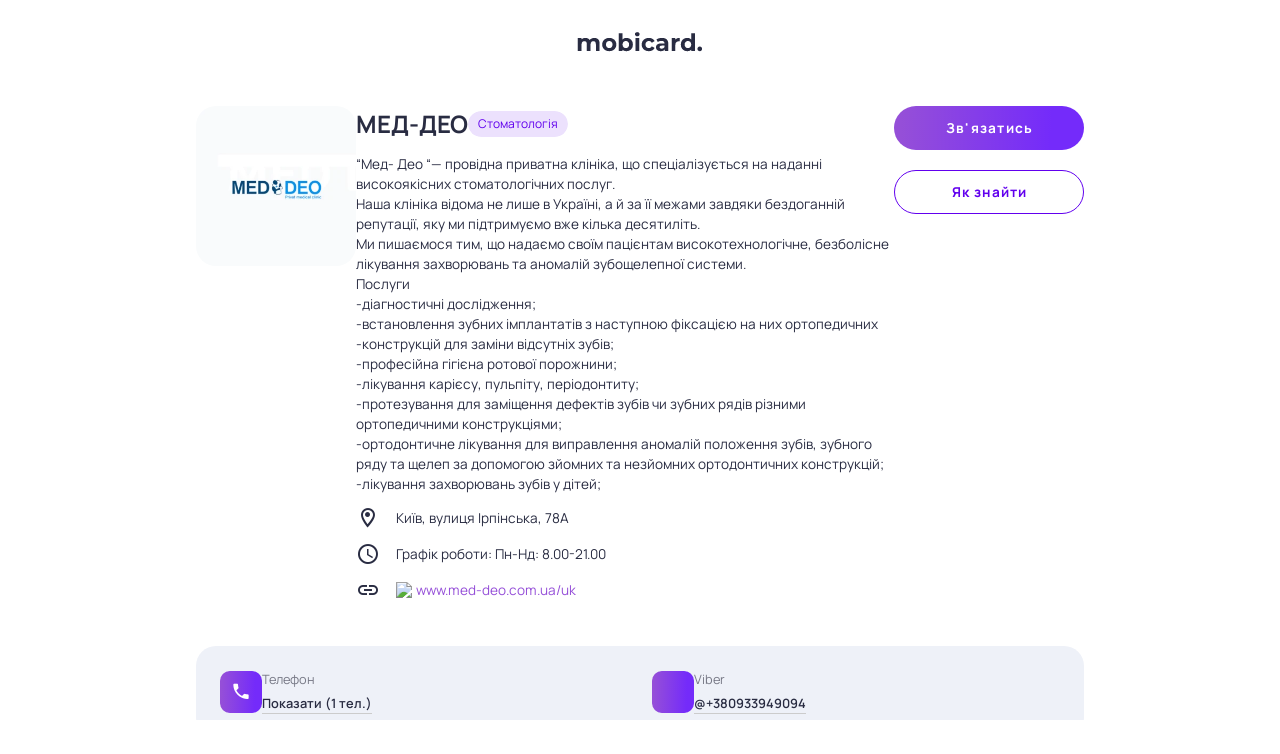

--- FILE ---
content_type: text/css; charset=utf-8
request_url: https://mobicard.com.ua/_nuxt/Verified.ffc38d45.css
body_size: -98
content:
.v-tooltip>.v-overlay__content{background:rgb(var(--v-theme-surface-variant));border-radius:4px;color:rgb(var(--v-theme-on-surface-variant));display:inline-block;font-size:.875rem;line-height:1.6;opacity:1;overflow-wrap:break-word;padding:5px 16px;pointer-events:none;text-transform:none;transition-property:opacity,transform;width:auto}.v-tooltip>.v-overlay__content[class*=enter-active]{transition-duration:.15s;transition-timing-function:cubic-bezier(0,0,.2,1)}.v-tooltip>.v-overlay__content[class*=leave-active]{transition-duration:75ms;transition-timing-function:cubic-bezier(.4,0,1,1)}


--- FILE ---
content_type: text/javascript; charset=utf-8
request_url: https://mobicard.com.ua/_nuxt/VAvatar.87a66f11.js
body_size: 87
content:
import{C as v,a5 as d,W as V,X as g,Y as f,D as k,Z as y,E as C,i as e}from"./entry.69c810ee.js";import{p as P,f as S,s as A,t as I,q as x,k as z,w as D,a as h,x as R}from"./VImg.84bdc6bd.js";import{m as T,c as B,V as q}from"./VIcon.432158f0.js";const w=v({start:Boolean,end:Boolean,icon:d,image:String,text:String,...V(),...P(),...S(),...T(),...g(),...f(),...A({variant:"flat"})},"VAvatar"),O=k()({name:"VAvatar",props:w(),setup(a,t){let{slots:s}=t;const{themeClasses:n}=y(a),{colorClasses:l,colorStyles:o,variantClasses:r}=I(a),{densityClasses:i}=x(a),{roundedClasses:c}=z(a),{sizeClasses:u,sizeStyles:m}=B(a);return C(()=>e(a.tag,{class:["v-avatar",{"v-avatar--start":a.start,"v-avatar--end":a.end},n.value,l.value,i.value,c.value,u.value,r.value,a.class],style:[o.value,m.value,a.style]},{default:()=>[s.default?e(h,{key:"content-defaults",defaults:{VImg:{cover:!0,image:a.image},VIcon:{icon:a.icon}}},{default:()=>[s.default()]}):a.image?e(D,{key:"image",src:a.image,alt:"",cover:!0},null):a.icon?e(q,{key:"icon",icon:a.icon},null):a.text,R(!1,"v-avatar")]})),{}}});export{O as V};


--- FILE ---
content_type: text/javascript; charset=utf-8
request_url: https://mobicard.com.ua/_nuxt/index.es.2edfb16d.js
body_size: 16332
content:
import{d as me,e as K,a1 as de,as as ve}from"./entry.69c810ee.js";function fn(t,n){var e=Object.keys(t);if(Object.getOwnPropertySymbols){var a=Object.getOwnPropertySymbols(t);n&&(a=a.filter(function(r){return Object.getOwnPropertyDescriptor(t,r).enumerable})),e.push.apply(e,a)}return e}function c(t){for(var n=1;n<arguments.length;n++){var e=arguments[n]!=null?arguments[n]:{};n%2?fn(Object(e),!0).forEach(function(a){O(t,a,e[a])}):Object.getOwnPropertyDescriptors?Object.defineProperties(t,Object.getOwnPropertyDescriptors(e)):fn(Object(e)).forEach(function(a){Object.defineProperty(t,a,Object.getOwnPropertyDescriptor(e,a))})}return t}function xt(t){"@babel/helpers - typeof";return xt=typeof Symbol=="function"&&typeof Symbol.iterator=="symbol"?function(n){return typeof n}:function(n){return n&&typeof Symbol=="function"&&n.constructor===Symbol&&n!==Symbol.prototype?"symbol":typeof n},xt(t)}function pe(t,n){if(!(t instanceof n))throw new TypeError("Cannot call a class as a function")}function ln(t,n){for(var e=0;e<n.length;e++){var a=n[e];a.enumerable=a.enumerable||!1,a.configurable=!0,"value"in a&&(a.writable=!0),Object.defineProperty(t,a.key,a)}}function ge(t,n,e){return n&&ln(t.prototype,n),e&&ln(t,e),Object.defineProperty(t,"prototype",{writable:!1}),t}function O(t,n,e){return n in t?Object.defineProperty(t,n,{value:e,enumerable:!0,configurable:!0,writable:!0}):t[n]=e,t}function Kt(t,n){return he(t)||ke(t,n)||zn(t,n)||xe()}function ft(t){return be(t)||ye(t)||zn(t)||we()}function be(t){if(Array.isArray(t))return Rt(t)}function he(t){if(Array.isArray(t))return t}function ye(t){if(typeof Symbol<"u"&&t[Symbol.iterator]!=null||t["@@iterator"]!=null)return Array.from(t)}function ke(t,n){var e=t==null?null:typeof Symbol<"u"&&t[Symbol.iterator]||t["@@iterator"];if(e!=null){var a=[],r=!0,i=!1,o,s;try{for(e=e.call(t);!(r=(o=e.next()).done)&&(a.push(o.value),!(n&&a.length===n));r=!0);}catch(f){i=!0,s=f}finally{try{!r&&e.return!=null&&e.return()}finally{if(i)throw s}}return a}}function zn(t,n){if(t){if(typeof t=="string")return Rt(t,n);var e=Object.prototype.toString.call(t).slice(8,-1);if(e==="Object"&&t.constructor&&(e=t.constructor.name),e==="Map"||e==="Set")return Array.from(t);if(e==="Arguments"||/^(?:Ui|I)nt(?:8|16|32)(?:Clamped)?Array$/.test(e))return Rt(t,n)}}function Rt(t,n){(n==null||n>t.length)&&(n=t.length);for(var e=0,a=new Array(n);e<n;e++)a[e]=t[e];return a}function we(){throw new TypeError(`Invalid attempt to spread non-iterable instance.
In order to be iterable, non-array objects must have a [Symbol.iterator]() method.`)}function xe(){throw new TypeError(`Invalid attempt to destructure non-iterable instance.
In order to be iterable, non-array objects must have a [Symbol.iterator]() method.`)}var un=function(){},Vt={},Rn={},Fn=null,jn={mark:un,measure:un};try{typeof window<"u"&&(Vt=window),typeof document<"u"&&(Rn=document),typeof MutationObserver<"u"&&(Fn=MutationObserver),typeof performance<"u"&&(jn=performance)}catch{}var Ae=Vt.navigator||{},cn=Ae.userAgent,mn=cn===void 0?"":cn,$=Vt,k=Rn,dn=Fn,ct=jn;$.document;var j=!!k.documentElement&&!!k.head&&typeof k.addEventListener=="function"&&typeof k.createElement=="function",Dn=~mn.indexOf("MSIE")||~mn.indexOf("Trident/"),mt,dt,vt,pt,gt,z="___FONT_AWESOME___",Ft=16,Yn="fa",$n="svg-inline--fa",G="data-fa-i2svg",jt="data-fa-pseudo-element",Oe="data-fa-pseudo-element-pending",qt="data-prefix",Qt="data-icon",vn="fontawesome-i2svg",Se="async",Pe=["HTML","HEAD","STYLE","SCRIPT"],Un=function(){try{return!0}catch{return!1}}(),y="classic",w="sharp",Zt=[y,w];function lt(t){return new Proxy(t,{get:function(e,a){return a in e?e[a]:e[y]}})}var at=lt((mt={},O(mt,y,{fa:"solid",fas:"solid","fa-solid":"solid",far:"regular","fa-regular":"regular",fal:"light","fa-light":"light",fat:"thin","fa-thin":"thin",fad:"duotone","fa-duotone":"duotone",fab:"brands","fa-brands":"brands",fak:"kit",fakd:"kit","fa-kit":"kit","fa-kit-duotone":"kit"}),O(mt,w,{fa:"solid",fass:"solid","fa-solid":"solid",fasr:"regular","fa-regular":"regular",fasl:"light","fa-light":"light",fast:"thin","fa-thin":"thin"}),mt)),rt=lt((dt={},O(dt,y,{solid:"fas",regular:"far",light:"fal",thin:"fat",duotone:"fad",brands:"fab",kit:"fak"}),O(dt,w,{solid:"fass",regular:"fasr",light:"fasl",thin:"fast"}),dt)),it=lt((vt={},O(vt,y,{fab:"fa-brands",fad:"fa-duotone",fak:"fa-kit",fal:"fa-light",far:"fa-regular",fas:"fa-solid",fat:"fa-thin"}),O(vt,w,{fass:"fa-solid",fasr:"fa-regular",fasl:"fa-light",fast:"fa-thin"}),vt)),Ee=lt((pt={},O(pt,y,{"fa-brands":"fab","fa-duotone":"fad","fa-kit":"fak","fa-light":"fal","fa-regular":"far","fa-solid":"fas","fa-thin":"fat"}),O(pt,w,{"fa-solid":"fass","fa-regular":"fasr","fa-light":"fasl","fa-thin":"fast"}),pt)),Ce=/fa(s|r|l|t|d|b|k|ss|sr|sl|st)?[\-\ ]/,Bn="fa-layers-text",Ie=/Font ?Awesome ?([56 ]*)(Solid|Regular|Light|Thin|Duotone|Brands|Free|Pro|Sharp|Kit)?.*/i,Ne=lt((gt={},O(gt,y,{900:"fas",400:"far",normal:"far",300:"fal",100:"fat"}),O(gt,w,{900:"fass",400:"fasr",300:"fasl",100:"fast"}),gt)),Wn=[1,2,3,4,5,6,7,8,9,10],_e=Wn.concat([11,12,13,14,15,16,17,18,19,20]),Te=["class","data-prefix","data-icon","data-fa-transform","data-fa-mask"],W={GROUP:"duotone-group",SWAP_OPACITY:"swap-opacity",PRIMARY:"primary",SECONDARY:"secondary"},ot=new Set;Object.keys(rt[y]).map(ot.add.bind(ot));Object.keys(rt[w]).map(ot.add.bind(ot));var Me=[].concat(Zt,ft(ot),["2xs","xs","sm","lg","xl","2xl","beat","border","fade","beat-fade","bounce","flip-both","flip-horizontal","flip-vertical","flip","fw","inverse","layers-counter","layers-text","layers","li","pull-left","pull-right","pulse","rotate-180","rotate-270","rotate-90","rotate-by","shake","spin-pulse","spin-reverse","spin","stack-1x","stack-2x","stack","ul",W.GROUP,W.SWAP_OPACITY,W.PRIMARY,W.SECONDARY]).concat(Wn.map(function(t){return"".concat(t,"x")})).concat(_e.map(function(t){return"w-".concat(t)})),nt=$.FontAwesomeConfig||{};function Le(t){var n=k.querySelector("script["+t+"]");if(n)return n.getAttribute(t)}function ze(t){return t===""?!0:t==="false"?!1:t==="true"?!0:t}if(k&&typeof k.querySelector=="function"){var Re=[["data-family-prefix","familyPrefix"],["data-css-prefix","cssPrefix"],["data-family-default","familyDefault"],["data-style-default","styleDefault"],["data-replacement-class","replacementClass"],["data-auto-replace-svg","autoReplaceSvg"],["data-auto-add-css","autoAddCss"],["data-auto-a11y","autoA11y"],["data-search-pseudo-elements","searchPseudoElements"],["data-observe-mutations","observeMutations"],["data-mutate-approach","mutateApproach"],["data-keep-original-source","keepOriginalSource"],["data-measure-performance","measurePerformance"],["data-show-missing-icons","showMissingIcons"]];Re.forEach(function(t){var n=Kt(t,2),e=n[0],a=n[1],r=ze(Le(e));r!=null&&(nt[a]=r)})}var Hn={styleDefault:"solid",familyDefault:"classic",cssPrefix:Yn,replacementClass:$n,autoReplaceSvg:!0,autoAddCss:!0,autoA11y:!0,searchPseudoElements:!1,observeMutations:!0,mutateApproach:"async",keepOriginalSource:!0,measurePerformance:!1,showMissingIcons:!0};nt.familyPrefix&&(nt.cssPrefix=nt.familyPrefix);var Z=c(c({},Hn),nt);Z.autoReplaceSvg||(Z.observeMutations=!1);var m={};Object.keys(Hn).forEach(function(t){Object.defineProperty(m,t,{enumerable:!0,set:function(e){Z[t]=e,et.forEach(function(a){return a(m)})},get:function(){return Z[t]}})});Object.defineProperty(m,"familyPrefix",{enumerable:!0,set:function(n){Z.cssPrefix=n,et.forEach(function(e){return e(m)})},get:function(){return Z.cssPrefix}});$.FontAwesomeConfig=m;var et=[];function Fe(t){return et.push(t),function(){et.splice(et.indexOf(t),1)}}var Y=Ft,M={size:16,x:0,y:0,rotate:0,flipX:!1,flipY:!1};function je(t){if(!(!t||!j)){var n=k.createElement("style");n.setAttribute("type","text/css"),n.innerHTML=t;for(var e=k.head.childNodes,a=null,r=e.length-1;r>-1;r--){var i=e[r],o=(i.tagName||"").toUpperCase();["STYLE","LINK"].indexOf(o)>-1&&(a=i)}return k.head.insertBefore(n,a),t}}var De="0123456789abcdefghijklmnopqrstuvwxyzABCDEFGHIJKLMNOPQRSTUVWXYZ";function st(){for(var t=12,n="";t-- >0;)n+=De[Math.random()*62|0];return n}function J(t){for(var n=[],e=(t||[]).length>>>0;e--;)n[e]=t[e];return n}function Jt(t){return t.classList?J(t.classList):(t.getAttribute("class")||"").split(" ").filter(function(n){return n})}function Gn(t){return"".concat(t).replace(/&/g,"&amp;").replace(/"/g,"&quot;").replace(/'/g,"&#39;").replace(/</g,"&lt;").replace(/>/g,"&gt;")}function Ye(t){return Object.keys(t||{}).reduce(function(n,e){return n+"".concat(e,'="').concat(Gn(t[e]),'" ')},"").trim()}function Pt(t){return Object.keys(t||{}).reduce(function(n,e){return n+"".concat(e,": ").concat(t[e].trim(),";")},"")}function tn(t){return t.size!==M.size||t.x!==M.x||t.y!==M.y||t.rotate!==M.rotate||t.flipX||t.flipY}function $e(t){var n=t.transform,e=t.containerWidth,a=t.iconWidth,r={transform:"translate(".concat(e/2," 256)")},i="translate(".concat(n.x*32,", ").concat(n.y*32,") "),o="scale(".concat(n.size/16*(n.flipX?-1:1),", ").concat(n.size/16*(n.flipY?-1:1),") "),s="rotate(".concat(n.rotate," 0 0)"),f={transform:"".concat(i," ").concat(o," ").concat(s)},u={transform:"translate(".concat(a/2*-1," -256)")};return{outer:r,inner:f,path:u}}function Ue(t){var n=t.transform,e=t.width,a=e===void 0?Ft:e,r=t.height,i=r===void 0?Ft:r,o=t.startCentered,s=o===void 0?!1:o,f="";return s&&Dn?f+="translate(".concat(n.x/Y-a/2,"em, ").concat(n.y/Y-i/2,"em) "):s?f+="translate(calc(-50% + ".concat(n.x/Y,"em), calc(-50% + ").concat(n.y/Y,"em)) "):f+="translate(".concat(n.x/Y,"em, ").concat(n.y/Y,"em) "),f+="scale(".concat(n.size/Y*(n.flipX?-1:1),", ").concat(n.size/Y*(n.flipY?-1:1),") "),f+="rotate(".concat(n.rotate,"deg) "),f}var Be=`:root, :host {
  --fa-font-solid: normal 900 1em/1 "Font Awesome 6 Solid";
  --fa-font-regular: normal 400 1em/1 "Font Awesome 6 Regular";
  --fa-font-light: normal 300 1em/1 "Font Awesome 6 Light";
  --fa-font-thin: normal 100 1em/1 "Font Awesome 6 Thin";
  --fa-font-duotone: normal 900 1em/1 "Font Awesome 6 Duotone";
  --fa-font-sharp-solid: normal 900 1em/1 "Font Awesome 6 Sharp";
  --fa-font-sharp-regular: normal 400 1em/1 "Font Awesome 6 Sharp";
  --fa-font-sharp-light: normal 300 1em/1 "Font Awesome 6 Sharp";
  --fa-font-sharp-thin: normal 100 1em/1 "Font Awesome 6 Sharp";
  --fa-font-brands: normal 400 1em/1 "Font Awesome 6 Brands";
}

svg:not(:root).svg-inline--fa, svg:not(:host).svg-inline--fa {
  overflow: visible;
  box-sizing: content-box;
}

.svg-inline--fa {
  display: var(--fa-display, inline-block);
  height: 1em;
  overflow: visible;
  vertical-align: -0.125em;
}
.svg-inline--fa.fa-2xs {
  vertical-align: 0.1em;
}
.svg-inline--fa.fa-xs {
  vertical-align: 0em;
}
.svg-inline--fa.fa-sm {
  vertical-align: -0.0714285705em;
}
.svg-inline--fa.fa-lg {
  vertical-align: -0.2em;
}
.svg-inline--fa.fa-xl {
  vertical-align: -0.25em;
}
.svg-inline--fa.fa-2xl {
  vertical-align: -0.3125em;
}
.svg-inline--fa.fa-pull-left {
  margin-right: var(--fa-pull-margin, 0.3em);
  width: auto;
}
.svg-inline--fa.fa-pull-right {
  margin-left: var(--fa-pull-margin, 0.3em);
  width: auto;
}
.svg-inline--fa.fa-li {
  width: var(--fa-li-width, 2em);
  top: 0.25em;
}
.svg-inline--fa.fa-fw {
  width: var(--fa-fw-width, 1.25em);
}

.fa-layers svg.svg-inline--fa {
  bottom: 0;
  left: 0;
  margin: auto;
  position: absolute;
  right: 0;
  top: 0;
}

.fa-layers-counter, .fa-layers-text {
  display: inline-block;
  position: absolute;
  text-align: center;
}

.fa-layers {
  display: inline-block;
  height: 1em;
  position: relative;
  text-align: center;
  vertical-align: -0.125em;
  width: 1em;
}
.fa-layers svg.svg-inline--fa {
  -webkit-transform-origin: center center;
          transform-origin: center center;
}

.fa-layers-text {
  left: 50%;
  top: 50%;
  -webkit-transform: translate(-50%, -50%);
          transform: translate(-50%, -50%);
  -webkit-transform-origin: center center;
          transform-origin: center center;
}

.fa-layers-counter {
  background-color: var(--fa-counter-background-color, #ff253a);
  border-radius: var(--fa-counter-border-radius, 1em);
  box-sizing: border-box;
  color: var(--fa-inverse, #fff);
  line-height: var(--fa-counter-line-height, 1);
  max-width: var(--fa-counter-max-width, 5em);
  min-width: var(--fa-counter-min-width, 1.5em);
  overflow: hidden;
  padding: var(--fa-counter-padding, 0.25em 0.5em);
  right: var(--fa-right, 0);
  text-overflow: ellipsis;
  top: var(--fa-top, 0);
  -webkit-transform: scale(var(--fa-counter-scale, 0.25));
          transform: scale(var(--fa-counter-scale, 0.25));
  -webkit-transform-origin: top right;
          transform-origin: top right;
}

.fa-layers-bottom-right {
  bottom: var(--fa-bottom, 0);
  right: var(--fa-right, 0);
  top: auto;
  -webkit-transform: scale(var(--fa-layers-scale, 0.25));
          transform: scale(var(--fa-layers-scale, 0.25));
  -webkit-transform-origin: bottom right;
          transform-origin: bottom right;
}

.fa-layers-bottom-left {
  bottom: var(--fa-bottom, 0);
  left: var(--fa-left, 0);
  right: auto;
  top: auto;
  -webkit-transform: scale(var(--fa-layers-scale, 0.25));
          transform: scale(var(--fa-layers-scale, 0.25));
  -webkit-transform-origin: bottom left;
          transform-origin: bottom left;
}

.fa-layers-top-right {
  top: var(--fa-top, 0);
  right: var(--fa-right, 0);
  -webkit-transform: scale(var(--fa-layers-scale, 0.25));
          transform: scale(var(--fa-layers-scale, 0.25));
  -webkit-transform-origin: top right;
          transform-origin: top right;
}

.fa-layers-top-left {
  left: var(--fa-left, 0);
  right: auto;
  top: var(--fa-top, 0);
  -webkit-transform: scale(var(--fa-layers-scale, 0.25));
          transform: scale(var(--fa-layers-scale, 0.25));
  -webkit-transform-origin: top left;
          transform-origin: top left;
}

.fa-1x {
  font-size: 1em;
}

.fa-2x {
  font-size: 2em;
}

.fa-3x {
  font-size: 3em;
}

.fa-4x {
  font-size: 4em;
}

.fa-5x {
  font-size: 5em;
}

.fa-6x {
  font-size: 6em;
}

.fa-7x {
  font-size: 7em;
}

.fa-8x {
  font-size: 8em;
}

.fa-9x {
  font-size: 9em;
}

.fa-10x {
  font-size: 10em;
}

.fa-2xs {
  font-size: 0.625em;
  line-height: 0.1em;
  vertical-align: 0.225em;
}

.fa-xs {
  font-size: 0.75em;
  line-height: 0.0833333337em;
  vertical-align: 0.125em;
}

.fa-sm {
  font-size: 0.875em;
  line-height: 0.0714285718em;
  vertical-align: 0.0535714295em;
}

.fa-lg {
  font-size: 1.25em;
  line-height: 0.05em;
  vertical-align: -0.075em;
}

.fa-xl {
  font-size: 1.5em;
  line-height: 0.0416666682em;
  vertical-align: -0.125em;
}

.fa-2xl {
  font-size: 2em;
  line-height: 0.03125em;
  vertical-align: -0.1875em;
}

.fa-fw {
  text-align: center;
  width: 1.25em;
}

.fa-ul {
  list-style-type: none;
  margin-left: var(--fa-li-margin, 2.5em);
  padding-left: 0;
}
.fa-ul > li {
  position: relative;
}

.fa-li {
  left: calc(var(--fa-li-width, 2em) * -1);
  position: absolute;
  text-align: center;
  width: var(--fa-li-width, 2em);
  line-height: inherit;
}

.fa-border {
  border-color: var(--fa-border-color, #eee);
  border-radius: var(--fa-border-radius, 0.1em);
  border-style: var(--fa-border-style, solid);
  border-width: var(--fa-border-width, 0.08em);
  padding: var(--fa-border-padding, 0.2em 0.25em 0.15em);
}

.fa-pull-left {
  float: left;
  margin-right: var(--fa-pull-margin, 0.3em);
}

.fa-pull-right {
  float: right;
  margin-left: var(--fa-pull-margin, 0.3em);
}

.fa-beat {
  -webkit-animation-name: fa-beat;
          animation-name: fa-beat;
  -webkit-animation-delay: var(--fa-animation-delay, 0s);
          animation-delay: var(--fa-animation-delay, 0s);
  -webkit-animation-direction: var(--fa-animation-direction, normal);
          animation-direction: var(--fa-animation-direction, normal);
  -webkit-animation-duration: var(--fa-animation-duration, 1s);
          animation-duration: var(--fa-animation-duration, 1s);
  -webkit-animation-iteration-count: var(--fa-animation-iteration-count, infinite);
          animation-iteration-count: var(--fa-animation-iteration-count, infinite);
  -webkit-animation-timing-function: var(--fa-animation-timing, ease-in-out);
          animation-timing-function: var(--fa-animation-timing, ease-in-out);
}

.fa-bounce {
  -webkit-animation-name: fa-bounce;
          animation-name: fa-bounce;
  -webkit-animation-delay: var(--fa-animation-delay, 0s);
          animation-delay: var(--fa-animation-delay, 0s);
  -webkit-animation-direction: var(--fa-animation-direction, normal);
          animation-direction: var(--fa-animation-direction, normal);
  -webkit-animation-duration: var(--fa-animation-duration, 1s);
          animation-duration: var(--fa-animation-duration, 1s);
  -webkit-animation-iteration-count: var(--fa-animation-iteration-count, infinite);
          animation-iteration-count: var(--fa-animation-iteration-count, infinite);
  -webkit-animation-timing-function: var(--fa-animation-timing, cubic-bezier(0.28, 0.84, 0.42, 1));
          animation-timing-function: var(--fa-animation-timing, cubic-bezier(0.28, 0.84, 0.42, 1));
}

.fa-fade {
  -webkit-animation-name: fa-fade;
          animation-name: fa-fade;
  -webkit-animation-delay: var(--fa-animation-delay, 0s);
          animation-delay: var(--fa-animation-delay, 0s);
  -webkit-animation-direction: var(--fa-animation-direction, normal);
          animation-direction: var(--fa-animation-direction, normal);
  -webkit-animation-duration: var(--fa-animation-duration, 1s);
          animation-duration: var(--fa-animation-duration, 1s);
  -webkit-animation-iteration-count: var(--fa-animation-iteration-count, infinite);
          animation-iteration-count: var(--fa-animation-iteration-count, infinite);
  -webkit-animation-timing-function: var(--fa-animation-timing, cubic-bezier(0.4, 0, 0.6, 1));
          animation-timing-function: var(--fa-animation-timing, cubic-bezier(0.4, 0, 0.6, 1));
}

.fa-beat-fade {
  -webkit-animation-name: fa-beat-fade;
          animation-name: fa-beat-fade;
  -webkit-animation-delay: var(--fa-animation-delay, 0s);
          animation-delay: var(--fa-animation-delay, 0s);
  -webkit-animation-direction: var(--fa-animation-direction, normal);
          animation-direction: var(--fa-animation-direction, normal);
  -webkit-animation-duration: var(--fa-animation-duration, 1s);
          animation-duration: var(--fa-animation-duration, 1s);
  -webkit-animation-iteration-count: var(--fa-animation-iteration-count, infinite);
          animation-iteration-count: var(--fa-animation-iteration-count, infinite);
  -webkit-animation-timing-function: var(--fa-animation-timing, cubic-bezier(0.4, 0, 0.6, 1));
          animation-timing-function: var(--fa-animation-timing, cubic-bezier(0.4, 0, 0.6, 1));
}

.fa-flip {
  -webkit-animation-name: fa-flip;
          animation-name: fa-flip;
  -webkit-animation-delay: var(--fa-animation-delay, 0s);
          animation-delay: var(--fa-animation-delay, 0s);
  -webkit-animation-direction: var(--fa-animation-direction, normal);
          animation-direction: var(--fa-animation-direction, normal);
  -webkit-animation-duration: var(--fa-animation-duration, 1s);
          animation-duration: var(--fa-animation-duration, 1s);
  -webkit-animation-iteration-count: var(--fa-animation-iteration-count, infinite);
          animation-iteration-count: var(--fa-animation-iteration-count, infinite);
  -webkit-animation-timing-function: var(--fa-animation-timing, ease-in-out);
          animation-timing-function: var(--fa-animation-timing, ease-in-out);
}

.fa-shake {
  -webkit-animation-name: fa-shake;
          animation-name: fa-shake;
  -webkit-animation-delay: var(--fa-animation-delay, 0s);
          animation-delay: var(--fa-animation-delay, 0s);
  -webkit-animation-direction: var(--fa-animation-direction, normal);
          animation-direction: var(--fa-animation-direction, normal);
  -webkit-animation-duration: var(--fa-animation-duration, 1s);
          animation-duration: var(--fa-animation-duration, 1s);
  -webkit-animation-iteration-count: var(--fa-animation-iteration-count, infinite);
          animation-iteration-count: var(--fa-animation-iteration-count, infinite);
  -webkit-animation-timing-function: var(--fa-animation-timing, linear);
          animation-timing-function: var(--fa-animation-timing, linear);
}

.fa-spin {
  -webkit-animation-name: fa-spin;
          animation-name: fa-spin;
  -webkit-animation-delay: var(--fa-animation-delay, 0s);
          animation-delay: var(--fa-animation-delay, 0s);
  -webkit-animation-direction: var(--fa-animation-direction, normal);
          animation-direction: var(--fa-animation-direction, normal);
  -webkit-animation-duration: var(--fa-animation-duration, 2s);
          animation-duration: var(--fa-animation-duration, 2s);
  -webkit-animation-iteration-count: var(--fa-animation-iteration-count, infinite);
          animation-iteration-count: var(--fa-animation-iteration-count, infinite);
  -webkit-animation-timing-function: var(--fa-animation-timing, linear);
          animation-timing-function: var(--fa-animation-timing, linear);
}

.fa-spin-reverse {
  --fa-animation-direction: reverse;
}

.fa-pulse,
.fa-spin-pulse {
  -webkit-animation-name: fa-spin;
          animation-name: fa-spin;
  -webkit-animation-direction: var(--fa-animation-direction, normal);
          animation-direction: var(--fa-animation-direction, normal);
  -webkit-animation-duration: var(--fa-animation-duration, 1s);
          animation-duration: var(--fa-animation-duration, 1s);
  -webkit-animation-iteration-count: var(--fa-animation-iteration-count, infinite);
          animation-iteration-count: var(--fa-animation-iteration-count, infinite);
  -webkit-animation-timing-function: var(--fa-animation-timing, steps(8));
          animation-timing-function: var(--fa-animation-timing, steps(8));
}

@media (prefers-reduced-motion: reduce) {
  .fa-beat,
.fa-bounce,
.fa-fade,
.fa-beat-fade,
.fa-flip,
.fa-pulse,
.fa-shake,
.fa-spin,
.fa-spin-pulse {
    -webkit-animation-delay: -1ms;
            animation-delay: -1ms;
    -webkit-animation-duration: 1ms;
            animation-duration: 1ms;
    -webkit-animation-iteration-count: 1;
            animation-iteration-count: 1;
    -webkit-transition-delay: 0s;
            transition-delay: 0s;
    -webkit-transition-duration: 0s;
            transition-duration: 0s;
  }
}
@-webkit-keyframes fa-beat {
  0%, 90% {
    -webkit-transform: scale(1);
            transform: scale(1);
  }
  45% {
    -webkit-transform: scale(var(--fa-beat-scale, 1.25));
            transform: scale(var(--fa-beat-scale, 1.25));
  }
}
@keyframes fa-beat {
  0%, 90% {
    -webkit-transform: scale(1);
            transform: scale(1);
  }
  45% {
    -webkit-transform: scale(var(--fa-beat-scale, 1.25));
            transform: scale(var(--fa-beat-scale, 1.25));
  }
}
@-webkit-keyframes fa-bounce {
  0% {
    -webkit-transform: scale(1, 1) translateY(0);
            transform: scale(1, 1) translateY(0);
  }
  10% {
    -webkit-transform: scale(var(--fa-bounce-start-scale-x, 1.1), var(--fa-bounce-start-scale-y, 0.9)) translateY(0);
            transform: scale(var(--fa-bounce-start-scale-x, 1.1), var(--fa-bounce-start-scale-y, 0.9)) translateY(0);
  }
  30% {
    -webkit-transform: scale(var(--fa-bounce-jump-scale-x, 0.9), var(--fa-bounce-jump-scale-y, 1.1)) translateY(var(--fa-bounce-height, -0.5em));
            transform: scale(var(--fa-bounce-jump-scale-x, 0.9), var(--fa-bounce-jump-scale-y, 1.1)) translateY(var(--fa-bounce-height, -0.5em));
  }
  50% {
    -webkit-transform: scale(var(--fa-bounce-land-scale-x, 1.05), var(--fa-bounce-land-scale-y, 0.95)) translateY(0);
            transform: scale(var(--fa-bounce-land-scale-x, 1.05), var(--fa-bounce-land-scale-y, 0.95)) translateY(0);
  }
  57% {
    -webkit-transform: scale(1, 1) translateY(var(--fa-bounce-rebound, -0.125em));
            transform: scale(1, 1) translateY(var(--fa-bounce-rebound, -0.125em));
  }
  64% {
    -webkit-transform: scale(1, 1) translateY(0);
            transform: scale(1, 1) translateY(0);
  }
  100% {
    -webkit-transform: scale(1, 1) translateY(0);
            transform: scale(1, 1) translateY(0);
  }
}
@keyframes fa-bounce {
  0% {
    -webkit-transform: scale(1, 1) translateY(0);
            transform: scale(1, 1) translateY(0);
  }
  10% {
    -webkit-transform: scale(var(--fa-bounce-start-scale-x, 1.1), var(--fa-bounce-start-scale-y, 0.9)) translateY(0);
            transform: scale(var(--fa-bounce-start-scale-x, 1.1), var(--fa-bounce-start-scale-y, 0.9)) translateY(0);
  }
  30% {
    -webkit-transform: scale(var(--fa-bounce-jump-scale-x, 0.9), var(--fa-bounce-jump-scale-y, 1.1)) translateY(var(--fa-bounce-height, -0.5em));
            transform: scale(var(--fa-bounce-jump-scale-x, 0.9), var(--fa-bounce-jump-scale-y, 1.1)) translateY(var(--fa-bounce-height, -0.5em));
  }
  50% {
    -webkit-transform: scale(var(--fa-bounce-land-scale-x, 1.05), var(--fa-bounce-land-scale-y, 0.95)) translateY(0);
            transform: scale(var(--fa-bounce-land-scale-x, 1.05), var(--fa-bounce-land-scale-y, 0.95)) translateY(0);
  }
  57% {
    -webkit-transform: scale(1, 1) translateY(var(--fa-bounce-rebound, -0.125em));
            transform: scale(1, 1) translateY(var(--fa-bounce-rebound, -0.125em));
  }
  64% {
    -webkit-transform: scale(1, 1) translateY(0);
            transform: scale(1, 1) translateY(0);
  }
  100% {
    -webkit-transform: scale(1, 1) translateY(0);
            transform: scale(1, 1) translateY(0);
  }
}
@-webkit-keyframes fa-fade {
  50% {
    opacity: var(--fa-fade-opacity, 0.4);
  }
}
@keyframes fa-fade {
  50% {
    opacity: var(--fa-fade-opacity, 0.4);
  }
}
@-webkit-keyframes fa-beat-fade {
  0%, 100% {
    opacity: var(--fa-beat-fade-opacity, 0.4);
    -webkit-transform: scale(1);
            transform: scale(1);
  }
  50% {
    opacity: 1;
    -webkit-transform: scale(var(--fa-beat-fade-scale, 1.125));
            transform: scale(var(--fa-beat-fade-scale, 1.125));
  }
}
@keyframes fa-beat-fade {
  0%, 100% {
    opacity: var(--fa-beat-fade-opacity, 0.4);
    -webkit-transform: scale(1);
            transform: scale(1);
  }
  50% {
    opacity: 1;
    -webkit-transform: scale(var(--fa-beat-fade-scale, 1.125));
            transform: scale(var(--fa-beat-fade-scale, 1.125));
  }
}
@-webkit-keyframes fa-flip {
  50% {
    -webkit-transform: rotate3d(var(--fa-flip-x, 0), var(--fa-flip-y, 1), var(--fa-flip-z, 0), var(--fa-flip-angle, -180deg));
            transform: rotate3d(var(--fa-flip-x, 0), var(--fa-flip-y, 1), var(--fa-flip-z, 0), var(--fa-flip-angle, -180deg));
  }
}
@keyframes fa-flip {
  50% {
    -webkit-transform: rotate3d(var(--fa-flip-x, 0), var(--fa-flip-y, 1), var(--fa-flip-z, 0), var(--fa-flip-angle, -180deg));
            transform: rotate3d(var(--fa-flip-x, 0), var(--fa-flip-y, 1), var(--fa-flip-z, 0), var(--fa-flip-angle, -180deg));
  }
}
@-webkit-keyframes fa-shake {
  0% {
    -webkit-transform: rotate(-15deg);
            transform: rotate(-15deg);
  }
  4% {
    -webkit-transform: rotate(15deg);
            transform: rotate(15deg);
  }
  8%, 24% {
    -webkit-transform: rotate(-18deg);
            transform: rotate(-18deg);
  }
  12%, 28% {
    -webkit-transform: rotate(18deg);
            transform: rotate(18deg);
  }
  16% {
    -webkit-transform: rotate(-22deg);
            transform: rotate(-22deg);
  }
  20% {
    -webkit-transform: rotate(22deg);
            transform: rotate(22deg);
  }
  32% {
    -webkit-transform: rotate(-12deg);
            transform: rotate(-12deg);
  }
  36% {
    -webkit-transform: rotate(12deg);
            transform: rotate(12deg);
  }
  40%, 100% {
    -webkit-transform: rotate(0deg);
            transform: rotate(0deg);
  }
}
@keyframes fa-shake {
  0% {
    -webkit-transform: rotate(-15deg);
            transform: rotate(-15deg);
  }
  4% {
    -webkit-transform: rotate(15deg);
            transform: rotate(15deg);
  }
  8%, 24% {
    -webkit-transform: rotate(-18deg);
            transform: rotate(-18deg);
  }
  12%, 28% {
    -webkit-transform: rotate(18deg);
            transform: rotate(18deg);
  }
  16% {
    -webkit-transform: rotate(-22deg);
            transform: rotate(-22deg);
  }
  20% {
    -webkit-transform: rotate(22deg);
            transform: rotate(22deg);
  }
  32% {
    -webkit-transform: rotate(-12deg);
            transform: rotate(-12deg);
  }
  36% {
    -webkit-transform: rotate(12deg);
            transform: rotate(12deg);
  }
  40%, 100% {
    -webkit-transform: rotate(0deg);
            transform: rotate(0deg);
  }
}
@-webkit-keyframes fa-spin {
  0% {
    -webkit-transform: rotate(0deg);
            transform: rotate(0deg);
  }
  100% {
    -webkit-transform: rotate(360deg);
            transform: rotate(360deg);
  }
}
@keyframes fa-spin {
  0% {
    -webkit-transform: rotate(0deg);
            transform: rotate(0deg);
  }
  100% {
    -webkit-transform: rotate(360deg);
            transform: rotate(360deg);
  }
}
.fa-rotate-90 {
  -webkit-transform: rotate(90deg);
          transform: rotate(90deg);
}

.fa-rotate-180 {
  -webkit-transform: rotate(180deg);
          transform: rotate(180deg);
}

.fa-rotate-270 {
  -webkit-transform: rotate(270deg);
          transform: rotate(270deg);
}

.fa-flip-horizontal {
  -webkit-transform: scale(-1, 1);
          transform: scale(-1, 1);
}

.fa-flip-vertical {
  -webkit-transform: scale(1, -1);
          transform: scale(1, -1);
}

.fa-flip-both,
.fa-flip-horizontal.fa-flip-vertical {
  -webkit-transform: scale(-1, -1);
          transform: scale(-1, -1);
}

.fa-rotate-by {
  -webkit-transform: rotate(var(--fa-rotate-angle, none));
          transform: rotate(var(--fa-rotate-angle, none));
}

.fa-stack {
  display: inline-block;
  vertical-align: middle;
  height: 2em;
  position: relative;
  width: 2.5em;
}

.fa-stack-1x,
.fa-stack-2x {
  bottom: 0;
  left: 0;
  margin: auto;
  position: absolute;
  right: 0;
  top: 0;
  z-index: var(--fa-stack-z-index, auto);
}

.svg-inline--fa.fa-stack-1x {
  height: 1em;
  width: 1.25em;
}
.svg-inline--fa.fa-stack-2x {
  height: 2em;
  width: 2.5em;
}

.fa-inverse {
  color: var(--fa-inverse, #fff);
}

.sr-only,
.fa-sr-only {
  position: absolute;
  width: 1px;
  height: 1px;
  padding: 0;
  margin: -1px;
  overflow: hidden;
  clip: rect(0, 0, 0, 0);
  white-space: nowrap;
  border-width: 0;
}

.sr-only-focusable:not(:focus),
.fa-sr-only-focusable:not(:focus) {
  position: absolute;
  width: 1px;
  height: 1px;
  padding: 0;
  margin: -1px;
  overflow: hidden;
  clip: rect(0, 0, 0, 0);
  white-space: nowrap;
  border-width: 0;
}

.svg-inline--fa .fa-primary {
  fill: var(--fa-primary-color, currentColor);
  opacity: var(--fa-primary-opacity, 1);
}

.svg-inline--fa .fa-secondary {
  fill: var(--fa-secondary-color, currentColor);
  opacity: var(--fa-secondary-opacity, 0.4);
}

.svg-inline--fa.fa-swap-opacity .fa-primary {
  opacity: var(--fa-secondary-opacity, 0.4);
}

.svg-inline--fa.fa-swap-opacity .fa-secondary {
  opacity: var(--fa-primary-opacity, 1);
}

.svg-inline--fa mask .fa-primary,
.svg-inline--fa mask .fa-secondary {
  fill: black;
}

.fad.fa-inverse,
.fa-duotone.fa-inverse {
  color: var(--fa-inverse, #fff);
}`;function Xn(){var t=Yn,n=$n,e=m.cssPrefix,a=m.replacementClass,r=Be;if(e!==t||a!==n){var i=new RegExp("\\.".concat(t,"\\-"),"g"),o=new RegExp("\\--".concat(t,"\\-"),"g"),s=new RegExp("\\.".concat(n),"g");r=r.replace(i,".".concat(e,"-")).replace(o,"--".concat(e,"-")).replace(s,".".concat(a))}return r}var pn=!1;function _t(){m.autoAddCss&&!pn&&(je(Xn()),pn=!0)}var We={mixout:function(){return{dom:{css:Xn,insertCss:_t}}},hooks:function(){return{beforeDOMElementCreation:function(){_t()},beforeI2svg:function(){_t()}}}},R=$||{};R[z]||(R[z]={});R[z].styles||(R[z].styles={});R[z].hooks||(R[z].hooks={});R[z].shims||(R[z].shims=[]);var _=R[z],Kn=[],He=function t(){k.removeEventListener("DOMContentLoaded",t),At=1,Kn.map(function(n){return n()})},At=!1;j&&(At=(k.documentElement.doScroll?/^loaded|^c/:/^loaded|^i|^c/).test(k.readyState),At||k.addEventListener("DOMContentLoaded",He));function Ge(t){j&&(At?setTimeout(t,0):Kn.push(t))}function ut(t){var n=t.tag,e=t.attributes,a=e===void 0?{}:e,r=t.children,i=r===void 0?[]:r;return typeof t=="string"?Gn(t):"<".concat(n," ").concat(Ye(a),">").concat(i.map(ut).join(""),"</").concat(n,">")}function gn(t,n,e){if(t&&t[n]&&t[n][e])return{prefix:n,iconName:e,icon:t[n][e]}}var Xe=function(n,e){return function(a,r,i,o){return n.call(e,a,r,i,o)}},Tt=function(n,e,a,r){var i=Object.keys(n),o=i.length,s=r!==void 0?Xe(e,r):e,f,u,l;for(a===void 0?(f=1,l=n[i[0]]):(f=0,l=a);f<o;f++)u=i[f],l=s(l,n[u],u,n);return l};function Ke(t){for(var n=[],e=0,a=t.length;e<a;){var r=t.charCodeAt(e++);if(r>=55296&&r<=56319&&e<a){var i=t.charCodeAt(e++);(i&64512)==56320?n.push(((r&1023)<<10)+(i&1023)+65536):(n.push(r),e--)}else n.push(r)}return n}function Dt(t){var n=Ke(t);return n.length===1?n[0].toString(16):null}function Ve(t,n){var e=t.length,a=t.charCodeAt(n),r;return a>=55296&&a<=56319&&e>n+1&&(r=t.charCodeAt(n+1),r>=56320&&r<=57343)?(a-55296)*1024+r-56320+65536:a}function bn(t){return Object.keys(t).reduce(function(n,e){var a=t[e],r=!!a.icon;return r?n[a.iconName]=a.icon:n[e]=a,n},{})}function Yt(t,n){var e=arguments.length>2&&arguments[2]!==void 0?arguments[2]:{},a=e.skipHooks,r=a===void 0?!1:a,i=bn(n);typeof _.hooks.addPack=="function"&&!r?_.hooks.addPack(t,bn(n)):_.styles[t]=c(c({},_.styles[t]||{}),i),t==="fas"&&Yt("fa",n)}var bt,ht,yt,V=_.styles,qe=_.shims,Qe=(bt={},O(bt,y,Object.values(it[y])),O(bt,w,Object.values(it[w])),bt),nn=null,Vn={},qn={},Qn={},Zn={},Jn={},Ze=(ht={},O(ht,y,Object.keys(at[y])),O(ht,w,Object.keys(at[w])),ht);function Je(t){return~Me.indexOf(t)}function ta(t,n){var e=n.split("-"),a=e[0],r=e.slice(1).join("-");return a===t&&r!==""&&!Je(r)?r:null}var te=function(){var n=function(i){return Tt(V,function(o,s,f){return o[f]=Tt(s,i,{}),o},{})};Vn=n(function(r,i,o){if(i[3]&&(r[i[3]]=o),i[2]){var s=i[2].filter(function(f){return typeof f=="number"});s.forEach(function(f){r[f.toString(16)]=o})}return r}),qn=n(function(r,i,o){if(r[o]=o,i[2]){var s=i[2].filter(function(f){return typeof f=="string"});s.forEach(function(f){r[f]=o})}return r}),Jn=n(function(r,i,o){var s=i[2];return r[o]=o,s.forEach(function(f){r[f]=o}),r});var e="far"in V||m.autoFetchSvg,a=Tt(qe,function(r,i){var o=i[0],s=i[1],f=i[2];return s==="far"&&!e&&(s="fas"),typeof o=="string"&&(r.names[o]={prefix:s,iconName:f}),typeof o=="number"&&(r.unicodes[o.toString(16)]={prefix:s,iconName:f}),r},{names:{},unicodes:{}});Qn=a.names,Zn=a.unicodes,nn=Et(m.styleDefault,{family:m.familyDefault})};Fe(function(t){nn=Et(t.styleDefault,{family:m.familyDefault})});te();function en(t,n){return(Vn[t]||{})[n]}function na(t,n){return(qn[t]||{})[n]}function H(t,n){return(Jn[t]||{})[n]}function ne(t){return Qn[t]||{prefix:null,iconName:null}}function ea(t){var n=Zn[t],e=en("fas",t);return n||(e?{prefix:"fas",iconName:e}:null)||{prefix:null,iconName:null}}function U(){return nn}var an=function(){return{prefix:null,iconName:null,rest:[]}};function Et(t){var n=arguments.length>1&&arguments[1]!==void 0?arguments[1]:{},e=n.family,a=e===void 0?y:e,r=at[a][t],i=rt[a][t]||rt[a][r],o=t in _.styles?t:null;return i||o||null}var hn=(yt={},O(yt,y,Object.keys(it[y])),O(yt,w,Object.keys(it[w])),yt);function Ct(t){var n,e=arguments.length>1&&arguments[1]!==void 0?arguments[1]:{},a=e.skipLookups,r=a===void 0?!1:a,i=(n={},O(n,y,"".concat(m.cssPrefix,"-").concat(y)),O(n,w,"".concat(m.cssPrefix,"-").concat(w)),n),o=null,s=y;(t.includes(i[y])||t.some(function(u){return hn[y].includes(u)}))&&(s=y),(t.includes(i[w])||t.some(function(u){return hn[w].includes(u)}))&&(s=w);var f=t.reduce(function(u,l){var d=ta(m.cssPrefix,l);if(V[l]?(l=Qe[s].includes(l)?Ee[s][l]:l,o=l,u.prefix=l):Ze[s].indexOf(l)>-1?(o=l,u.prefix=Et(l,{family:s})):d?u.iconName=d:l!==m.replacementClass&&l!==i[y]&&l!==i[w]&&u.rest.push(l),!r&&u.prefix&&u.iconName){var g=o==="fa"?ne(u.iconName):{},b=H(u.prefix,u.iconName);g.prefix&&(o=null),u.iconName=g.iconName||b||u.iconName,u.prefix=g.prefix||u.prefix,u.prefix==="far"&&!V.far&&V.fas&&!m.autoFetchSvg&&(u.prefix="fas")}return u},an());return(t.includes("fa-brands")||t.includes("fab"))&&(f.prefix="fab"),(t.includes("fa-duotone")||t.includes("fad"))&&(f.prefix="fad"),!f.prefix&&s===w&&(V.fass||m.autoFetchSvg)&&(f.prefix="fass",f.iconName=H(f.prefix,f.iconName)||f.iconName),(f.prefix==="fa"||o==="fa")&&(f.prefix=U()||"fas"),f}var aa=function(){function t(){pe(this,t),this.definitions={}}return ge(t,[{key:"add",value:function(){for(var e=this,a=arguments.length,r=new Array(a),i=0;i<a;i++)r[i]=arguments[i];var o=r.reduce(this._pullDefinitions,{});Object.keys(o).forEach(function(s){e.definitions[s]=c(c({},e.definitions[s]||{}),o[s]),Yt(s,o[s]);var f=it[y][s];f&&Yt(f,o[s]),te()})}},{key:"reset",value:function(){this.definitions={}}},{key:"_pullDefinitions",value:function(e,a){var r=a.prefix&&a.iconName&&a.icon?{0:a}:a;return Object.keys(r).map(function(i){var o=r[i],s=o.prefix,f=o.iconName,u=o.icon,l=u[2];e[s]||(e[s]={}),l.length>0&&l.forEach(function(d){typeof d=="string"&&(e[s][d]=u)}),e[s][f]=u}),e}}]),t}(),yn=[],q={},Q={},ra=Object.keys(Q);function ia(t,n){var e=n.mixoutsTo;return yn=t,q={},Object.keys(Q).forEach(function(a){ra.indexOf(a)===-1&&delete Q[a]}),yn.forEach(function(a){var r=a.mixout?a.mixout():{};if(Object.keys(r).forEach(function(o){typeof r[o]=="function"&&(e[o]=r[o]),xt(r[o])==="object"&&Object.keys(r[o]).forEach(function(s){e[o]||(e[o]={}),e[o][s]=r[o][s]})}),a.hooks){var i=a.hooks();Object.keys(i).forEach(function(o){q[o]||(q[o]=[]),q[o].push(i[o])})}a.provides&&a.provides(Q)}),e}function $t(t,n){for(var e=arguments.length,a=new Array(e>2?e-2:0),r=2;r<e;r++)a[r-2]=arguments[r];var i=q[t]||[];return i.forEach(function(o){n=o.apply(null,[n].concat(a))}),n}function X(t){for(var n=arguments.length,e=new Array(n>1?n-1:0),a=1;a<n;a++)e[a-1]=arguments[a];var r=q[t]||[];r.forEach(function(i){i.apply(null,e)})}function F(){var t=arguments[0],n=Array.prototype.slice.call(arguments,1);return Q[t]?Q[t].apply(null,n):void 0}function Ut(t){t.prefix==="fa"&&(t.prefix="fas");var n=t.iconName,e=t.prefix||U();if(n)return n=H(e,n)||n,gn(ee.definitions,e,n)||gn(_.styles,e,n)}var ee=new aa,oa=function(){m.autoReplaceSvg=!1,m.observeMutations=!1,X("noAuto")},sa={i2svg:function(){var n=arguments.length>0&&arguments[0]!==void 0?arguments[0]:{};return j?(X("beforeI2svg",n),F("pseudoElements2svg",n),F("i2svg",n)):Promise.reject("Operation requires a DOM of some kind.")},watch:function(){var n=arguments.length>0&&arguments[0]!==void 0?arguments[0]:{},e=n.autoReplaceSvgRoot;m.autoReplaceSvg===!1&&(m.autoReplaceSvg=!0),m.observeMutations=!0,Ge(function(){la({autoReplaceSvgRoot:e}),X("watch",n)})}},fa={icon:function(n){if(n===null)return null;if(xt(n)==="object"&&n.prefix&&n.iconName)return{prefix:n.prefix,iconName:H(n.prefix,n.iconName)||n.iconName};if(Array.isArray(n)&&n.length===2){var e=n[1].indexOf("fa-")===0?n[1].slice(3):n[1],a=Et(n[0]);return{prefix:a,iconName:H(a,e)||e}}if(typeof n=="string"&&(n.indexOf("".concat(m.cssPrefix,"-"))>-1||n.match(Ce))){var r=Ct(n.split(" "),{skipLookups:!0});return{prefix:r.prefix||U(),iconName:H(r.prefix,r.iconName)||r.iconName}}if(typeof n=="string"){var i=U();return{prefix:i,iconName:H(i,n)||n}}}},I={noAuto:oa,config:m,dom:sa,parse:fa,library:ee,findIconDefinition:Ut,toHtml:ut},la=function(){var n=arguments.length>0&&arguments[0]!==void 0?arguments[0]:{},e=n.autoReplaceSvgRoot,a=e===void 0?k:e;(Object.keys(_.styles).length>0||m.autoFetchSvg)&&j&&m.autoReplaceSvg&&I.dom.i2svg({node:a})};function It(t,n){return Object.defineProperty(t,"abstract",{get:n}),Object.defineProperty(t,"html",{get:function(){return t.abstract.map(function(a){return ut(a)})}}),Object.defineProperty(t,"node",{get:function(){if(j){var a=k.createElement("div");return a.innerHTML=t.html,a.children}}}),t}function ua(t){var n=t.children,e=t.main,a=t.mask,r=t.attributes,i=t.styles,o=t.transform;if(tn(o)&&e.found&&!a.found){var s=e.width,f=e.height,u={x:s/f/2,y:.5};r.style=Pt(c(c({},i),{},{"transform-origin":"".concat(u.x+o.x/16,"em ").concat(u.y+o.y/16,"em")}))}return[{tag:"svg",attributes:r,children:n}]}function ca(t){var n=t.prefix,e=t.iconName,a=t.children,r=t.attributes,i=t.symbol,o=i===!0?"".concat(n,"-").concat(m.cssPrefix,"-").concat(e):i;return[{tag:"svg",attributes:{style:"display: none;"},children:[{tag:"symbol",attributes:c(c({},r),{},{id:o}),children:a}]}]}function rn(t){var n=t.icons,e=n.main,a=n.mask,r=t.prefix,i=t.iconName,o=t.transform,s=t.symbol,f=t.title,u=t.maskId,l=t.titleId,d=t.extra,g=t.watchable,b=g===void 0?!1:g,S=a.found?a:e,P=S.width,E=S.height,v=r==="fak",p=[m.replacementClass,i?"".concat(m.cssPrefix,"-").concat(i):""].filter(function(D){return d.classes.indexOf(D)===-1}).filter(function(D){return D!==""||!!D}).concat(d.classes).join(" "),h={children:[],attributes:c(c({},d.attributes),{},{"data-prefix":r,"data-icon":i,class:p,role:d.attributes.role||"img",xmlns:"http://www.w3.org/2000/svg",viewBox:"0 0 ".concat(P," ").concat(E)})},x=v&&!~d.classes.indexOf("fa-fw")?{width:"".concat(P/E*16*.0625,"em")}:{};b&&(h.attributes[G]=""),f&&(h.children.push({tag:"title",attributes:{id:h.attributes["aria-labelledby"]||"title-".concat(l||st())},children:[f]}),delete h.attributes.title);var A=c(c({},h),{},{prefix:r,iconName:i,main:e,mask:a,maskId:u,transform:o,symbol:s,styles:c(c({},x),d.styles)}),T=a.found&&e.found?F("generateAbstractMask",A)||{children:[],attributes:{}}:F("generateAbstractIcon",A)||{children:[],attributes:{}},N=T.children,Nt=T.attributes;return A.children=N,A.attributes=Nt,s?ca(A):ua(A)}function kn(t){var n=t.content,e=t.width,a=t.height,r=t.transform,i=t.title,o=t.extra,s=t.watchable,f=s===void 0?!1:s,u=c(c(c({},o.attributes),i?{title:i}:{}),{},{class:o.classes.join(" ")});f&&(u[G]="");var l=c({},o.styles);tn(r)&&(l.transform=Ue({transform:r,startCentered:!0,width:e,height:a}),l["-webkit-transform"]=l.transform);var d=Pt(l);d.length>0&&(u.style=d);var g=[];return g.push({tag:"span",attributes:u,children:[n]}),i&&g.push({tag:"span",attributes:{class:"sr-only"},children:[i]}),g}function ma(t){var n=t.content,e=t.title,a=t.extra,r=c(c(c({},a.attributes),e?{title:e}:{}),{},{class:a.classes.join(" ")}),i=Pt(a.styles);i.length>0&&(r.style=i);var o=[];return o.push({tag:"span",attributes:r,children:[n]}),e&&o.push({tag:"span",attributes:{class:"sr-only"},children:[e]}),o}var Mt=_.styles;function Bt(t){var n=t[0],e=t[1],a=t.slice(4),r=Kt(a,1),i=r[0],o=null;return Array.isArray(i)?o={tag:"g",attributes:{class:"".concat(m.cssPrefix,"-").concat(W.GROUP)},children:[{tag:"path",attributes:{class:"".concat(m.cssPrefix,"-").concat(W.SECONDARY),fill:"currentColor",d:i[0]}},{tag:"path",attributes:{class:"".concat(m.cssPrefix,"-").concat(W.PRIMARY),fill:"currentColor",d:i[1]}}]}:o={tag:"path",attributes:{fill:"currentColor",d:i}},{found:!0,width:n,height:e,icon:o}}var da={found:!1,width:512,height:512};function va(t,n){!Un&&!m.showMissingIcons&&t&&console.error('Icon with name "'.concat(t,'" and prefix "').concat(n,'" is missing.'))}function Wt(t,n){var e=n;return n==="fa"&&m.styleDefault!==null&&(n=U()),new Promise(function(a,r){if(F("missingIconAbstract"),e==="fa"){var i=ne(t)||{};t=i.iconName||t,n=i.prefix||n}if(t&&n&&Mt[n]&&Mt[n][t]){var o=Mt[n][t];return a(Bt(o))}va(t,n),a(c(c({},da),{},{icon:m.showMissingIcons&&t?F("missingIconAbstract")||{}:{}}))})}var wn=function(){},Ht=m.measurePerformance&&ct&&ct.mark&&ct.measure?ct:{mark:wn,measure:wn},tt='FA "6.5.1"',pa=function(n){return Ht.mark("".concat(tt," ").concat(n," begins")),function(){return ae(n)}},ae=function(n){Ht.mark("".concat(tt," ").concat(n," ends")),Ht.measure("".concat(tt," ").concat(n),"".concat(tt," ").concat(n," begins"),"".concat(tt," ").concat(n," ends"))},on={begin:pa,end:ae},kt=function(){};function xn(t){var n=t.getAttribute?t.getAttribute(G):null;return typeof n=="string"}function ga(t){var n=t.getAttribute?t.getAttribute(qt):null,e=t.getAttribute?t.getAttribute(Qt):null;return n&&e}function ba(t){return t&&t.classList&&t.classList.contains&&t.classList.contains(m.replacementClass)}function ha(){if(m.autoReplaceSvg===!0)return wt.replace;var t=wt[m.autoReplaceSvg];return t||wt.replace}function ya(t){return k.createElementNS("http://www.w3.org/2000/svg",t)}function ka(t){return k.createElement(t)}function re(t){var n=arguments.length>1&&arguments[1]!==void 0?arguments[1]:{},e=n.ceFn,a=e===void 0?t.tag==="svg"?ya:ka:e;if(typeof t=="string")return k.createTextNode(t);var r=a(t.tag);Object.keys(t.attributes||[]).forEach(function(o){r.setAttribute(o,t.attributes[o])});var i=t.children||[];return i.forEach(function(o){r.appendChild(re(o,{ceFn:a}))}),r}function wa(t){var n=" ".concat(t.outerHTML," ");return n="".concat(n,"Font Awesome fontawesome.com "),n}var wt={replace:function(n){var e=n[0];if(e.parentNode)if(n[1].forEach(function(r){e.parentNode.insertBefore(re(r),e)}),e.getAttribute(G)===null&&m.keepOriginalSource){var a=k.createComment(wa(e));e.parentNode.replaceChild(a,e)}else e.remove()},nest:function(n){var e=n[0],a=n[1];if(~Jt(e).indexOf(m.replacementClass))return wt.replace(n);var r=new RegExp("".concat(m.cssPrefix,"-.*"));if(delete a[0].attributes.id,a[0].attributes.class){var i=a[0].attributes.class.split(" ").reduce(function(s,f){return f===m.replacementClass||f.match(r)?s.toSvg.push(f):s.toNode.push(f),s},{toNode:[],toSvg:[]});a[0].attributes.class=i.toSvg.join(" "),i.toNode.length===0?e.removeAttribute("class"):e.setAttribute("class",i.toNode.join(" "))}var o=a.map(function(s){return ut(s)}).join(`
`);e.setAttribute(G,""),e.innerHTML=o}};function An(t){t()}function ie(t,n){var e=typeof n=="function"?n:kt;if(t.length===0)e();else{var a=An;m.mutateApproach===Se&&(a=$.requestAnimationFrame||An),a(function(){var r=ha(),i=on.begin("mutate");t.map(r),i(),e()})}}var sn=!1;function oe(){sn=!0}function Gt(){sn=!1}var Ot=null;function On(t){if(dn&&m.observeMutations){var n=t.treeCallback,e=n===void 0?kt:n,a=t.nodeCallback,r=a===void 0?kt:a,i=t.pseudoElementsCallback,o=i===void 0?kt:i,s=t.observeMutationsRoot,f=s===void 0?k:s;Ot=new dn(function(u){if(!sn){var l=U();J(u).forEach(function(d){if(d.type==="childList"&&d.addedNodes.length>0&&!xn(d.addedNodes[0])&&(m.searchPseudoElements&&o(d.target),e(d.target)),d.type==="attributes"&&d.target.parentNode&&m.searchPseudoElements&&o(d.target.parentNode),d.type==="attributes"&&xn(d.target)&&~Te.indexOf(d.attributeName))if(d.attributeName==="class"&&ga(d.target)){var g=Ct(Jt(d.target)),b=g.prefix,S=g.iconName;d.target.setAttribute(qt,b||l),S&&d.target.setAttribute(Qt,S)}else ba(d.target)&&r(d.target)})}}),j&&Ot.observe(f,{childList:!0,attributes:!0,characterData:!0,subtree:!0})}}function xa(){Ot&&Ot.disconnect()}function Aa(t){var n=t.getAttribute("style"),e=[];return n&&(e=n.split(";").reduce(function(a,r){var i=r.split(":"),o=i[0],s=i.slice(1);return o&&s.length>0&&(a[o]=s.join(":").trim()),a},{})),e}function Oa(t){var n=t.getAttribute("data-prefix"),e=t.getAttribute("data-icon"),a=t.innerText!==void 0?t.innerText.trim():"",r=Ct(Jt(t));return r.prefix||(r.prefix=U()),n&&e&&(r.prefix=n,r.iconName=e),r.iconName&&r.prefix||(r.prefix&&a.length>0&&(r.iconName=na(r.prefix,t.innerText)||en(r.prefix,Dt(t.innerText))),!r.iconName&&m.autoFetchSvg&&t.firstChild&&t.firstChild.nodeType===Node.TEXT_NODE&&(r.iconName=t.firstChild.data)),r}function Sa(t){var n=J(t.attributes).reduce(function(r,i){return r.name!=="class"&&r.name!=="style"&&(r[i.name]=i.value),r},{}),e=t.getAttribute("title"),a=t.getAttribute("data-fa-title-id");return m.autoA11y&&(e?n["aria-labelledby"]="".concat(m.replacementClass,"-title-").concat(a||st()):(n["aria-hidden"]="true",n.focusable="false")),n}function Pa(){return{iconName:null,title:null,titleId:null,prefix:null,transform:M,symbol:!1,mask:{iconName:null,prefix:null,rest:[]},maskId:null,extra:{classes:[],styles:{},attributes:{}}}}function Sn(t){var n=arguments.length>1&&arguments[1]!==void 0?arguments[1]:{styleParser:!0},e=Oa(t),a=e.iconName,r=e.prefix,i=e.rest,o=Sa(t),s=$t("parseNodeAttributes",{},t),f=n.styleParser?Aa(t):[];return c({iconName:a,title:t.getAttribute("title"),titleId:t.getAttribute("data-fa-title-id"),prefix:r,transform:M,mask:{iconName:null,prefix:null,rest:[]},maskId:null,symbol:!1,extra:{classes:i,styles:f,attributes:o}},s)}var Ea=_.styles;function se(t){var n=m.autoReplaceSvg==="nest"?Sn(t,{styleParser:!1}):Sn(t);return~n.extra.classes.indexOf(Bn)?F("generateLayersText",t,n):F("generateSvgReplacementMutation",t,n)}var B=new Set;Zt.map(function(t){B.add("fa-".concat(t))});Object.keys(at[y]).map(B.add.bind(B));Object.keys(at[w]).map(B.add.bind(B));B=ft(B);function Pn(t){var n=arguments.length>1&&arguments[1]!==void 0?arguments[1]:null;if(!j)return Promise.resolve();var e=k.documentElement.classList,a=function(d){return e.add("".concat(vn,"-").concat(d))},r=function(d){return e.remove("".concat(vn,"-").concat(d))},i=m.autoFetchSvg?B:Zt.map(function(l){return"fa-".concat(l)}).concat(Object.keys(Ea));i.includes("fa")||i.push("fa");var o=[".".concat(Bn,":not([").concat(G,"])")].concat(i.map(function(l){return".".concat(l,":not([").concat(G,"])")})).join(", ");if(o.length===0)return Promise.resolve();var s=[];try{s=J(t.querySelectorAll(o))}catch{}if(s.length>0)a("pending"),r("complete");else return Promise.resolve();var f=on.begin("onTree"),u=s.reduce(function(l,d){try{var g=se(d);g&&l.push(g)}catch(b){Un||b.name==="MissingIcon"&&console.error(b)}return l},[]);return new Promise(function(l,d){Promise.all(u).then(function(g){ie(g,function(){a("active"),a("complete"),r("pending"),typeof n=="function"&&n(),f(),l()})}).catch(function(g){f(),d(g)})})}function Ca(t){var n=arguments.length>1&&arguments[1]!==void 0?arguments[1]:null;se(t).then(function(e){e&&ie([e],n)})}function Ia(t){return function(n){var e=arguments.length>1&&arguments[1]!==void 0?arguments[1]:{},a=(n||{}).icon?n:Ut(n||{}),r=e.mask;return r&&(r=(r||{}).icon?r:Ut(r||{})),t(a,c(c({},e),{},{mask:r}))}}var Na=function(n){var e=arguments.length>1&&arguments[1]!==void 0?arguments[1]:{},a=e.transform,r=a===void 0?M:a,i=e.symbol,o=i===void 0?!1:i,s=e.mask,f=s===void 0?null:s,u=e.maskId,l=u===void 0?null:u,d=e.title,g=d===void 0?null:d,b=e.titleId,S=b===void 0?null:b,P=e.classes,E=P===void 0?[]:P,v=e.attributes,p=v===void 0?{}:v,h=e.styles,x=h===void 0?{}:h;if(n){var A=n.prefix,T=n.iconName,N=n.icon;return It(c({type:"icon"},n),function(){return X("beforeDOMElementCreation",{iconDefinition:n,params:e}),m.autoA11y&&(g?p["aria-labelledby"]="".concat(m.replacementClass,"-title-").concat(S||st()):(p["aria-hidden"]="true",p.focusable="false")),rn({icons:{main:Bt(N),mask:f?Bt(f.icon):{found:!1,width:null,height:null,icon:{}}},prefix:A,iconName:T,transform:c(c({},M),r),symbol:o,title:g,maskId:l,titleId:S,extra:{attributes:p,styles:x,classes:E}})})}},_a={mixout:function(){return{icon:Ia(Na)}},hooks:function(){return{mutationObserverCallbacks:function(e){return e.treeCallback=Pn,e.nodeCallback=Ca,e}}},provides:function(n){n.i2svg=function(e){var a=e.node,r=a===void 0?k:a,i=e.callback,o=i===void 0?function(){}:i;return Pn(r,o)},n.generateSvgReplacementMutation=function(e,a){var r=a.iconName,i=a.title,o=a.titleId,s=a.prefix,f=a.transform,u=a.symbol,l=a.mask,d=a.maskId,g=a.extra;return new Promise(function(b,S){Promise.all([Wt(r,s),l.iconName?Wt(l.iconName,l.prefix):Promise.resolve({found:!1,width:512,height:512,icon:{}})]).then(function(P){var E=Kt(P,2),v=E[0],p=E[1];b([e,rn({icons:{main:v,mask:p},prefix:s,iconName:r,transform:f,symbol:u,maskId:d,title:i,titleId:o,extra:g,watchable:!0})])}).catch(S)})},n.generateAbstractIcon=function(e){var a=e.children,r=e.attributes,i=e.main,o=e.transform,s=e.styles,f=Pt(s);f.length>0&&(r.style=f);var u;return tn(o)&&(u=F("generateAbstractTransformGrouping",{main:i,transform:o,containerWidth:i.width,iconWidth:i.width})),a.push(u||i.icon),{children:a,attributes:r}}}},Ta={mixout:function(){return{layer:function(e){var a=arguments.length>1&&arguments[1]!==void 0?arguments[1]:{},r=a.classes,i=r===void 0?[]:r;return It({type:"layer"},function(){X("beforeDOMElementCreation",{assembler:e,params:a});var o=[];return e(function(s){Array.isArray(s)?s.map(function(f){o=o.concat(f.abstract)}):o=o.concat(s.abstract)}),[{tag:"span",attributes:{class:["".concat(m.cssPrefix,"-layers")].concat(ft(i)).join(" ")},children:o}]})}}}},Ma={mixout:function(){return{counter:function(e){var a=arguments.length>1&&arguments[1]!==void 0?arguments[1]:{},r=a.title,i=r===void 0?null:r,o=a.classes,s=o===void 0?[]:o,f=a.attributes,u=f===void 0?{}:f,l=a.styles,d=l===void 0?{}:l;return It({type:"counter",content:e},function(){return X("beforeDOMElementCreation",{content:e,params:a}),ma({content:e.toString(),title:i,extra:{attributes:u,styles:d,classes:["".concat(m.cssPrefix,"-layers-counter")].concat(ft(s))}})})}}}},La={mixout:function(){return{text:function(e){var a=arguments.length>1&&arguments[1]!==void 0?arguments[1]:{},r=a.transform,i=r===void 0?M:r,o=a.title,s=o===void 0?null:o,f=a.classes,u=f===void 0?[]:f,l=a.attributes,d=l===void 0?{}:l,g=a.styles,b=g===void 0?{}:g;return It({type:"text",content:e},function(){return X("beforeDOMElementCreation",{content:e,params:a}),kn({content:e,transform:c(c({},M),i),title:s,extra:{attributes:d,styles:b,classes:["".concat(m.cssPrefix,"-layers-text")].concat(ft(u))}})})}}},provides:function(n){n.generateLayersText=function(e,a){var r=a.title,i=a.transform,o=a.extra,s=null,f=null;if(Dn){var u=parseInt(getComputedStyle(e).fontSize,10),l=e.getBoundingClientRect();s=l.width/u,f=l.height/u}return m.autoA11y&&!r&&(o.attributes["aria-hidden"]="true"),Promise.resolve([e,kn({content:e.innerHTML,width:s,height:f,transform:i,title:r,extra:o,watchable:!0})])}}},za=new RegExp('"',"ug"),En=[1105920,1112319];function Ra(t){var n=t.replace(za,""),e=Ve(n,0),a=e>=En[0]&&e<=En[1],r=n.length===2?n[0]===n[1]:!1;return{value:Dt(r?n[0]:n),isSecondary:a||r}}function Cn(t,n){var e="".concat(Oe).concat(n.replace(":","-"));return new Promise(function(a,r){if(t.getAttribute(e)!==null)return a();var i=J(t.children),o=i.filter(function(N){return N.getAttribute(jt)===n})[0],s=$.getComputedStyle(t,n),f=s.getPropertyValue("font-family").match(Ie),u=s.getPropertyValue("font-weight"),l=s.getPropertyValue("content");if(o&&!f)return t.removeChild(o),a();if(f&&l!=="none"&&l!==""){var d=s.getPropertyValue("content"),g=~["Sharp"].indexOf(f[2])?w:y,b=~["Solid","Regular","Light","Thin","Duotone","Brands","Kit"].indexOf(f[2])?rt[g][f[2].toLowerCase()]:Ne[g][u],S=Ra(d),P=S.value,E=S.isSecondary,v=f[0].startsWith("FontAwesome"),p=en(b,P),h=p;if(v){var x=ea(P);x.iconName&&x.prefix&&(p=x.iconName,b=x.prefix)}if(p&&!E&&(!o||o.getAttribute(qt)!==b||o.getAttribute(Qt)!==h)){t.setAttribute(e,h),o&&t.removeChild(o);var A=Pa(),T=A.extra;T.attributes[jt]=n,Wt(p,b).then(function(N){var Nt=rn(c(c({},A),{},{icons:{main:N,mask:an()},prefix:b,iconName:h,extra:T,watchable:!0})),D=k.createElementNS("http://www.w3.org/2000/svg","svg");n==="::before"?t.insertBefore(D,t.firstChild):t.appendChild(D),D.outerHTML=Nt.map(function(ce){return ut(ce)}).join(`
`),t.removeAttribute(e),a()}).catch(r)}else a()}else a()})}function Fa(t){return Promise.all([Cn(t,"::before"),Cn(t,"::after")])}function ja(t){return t.parentNode!==document.head&&!~Pe.indexOf(t.tagName.toUpperCase())&&!t.getAttribute(jt)&&(!t.parentNode||t.parentNode.tagName!=="svg")}function In(t){if(j)return new Promise(function(n,e){var a=J(t.querySelectorAll("*")).filter(ja).map(Fa),r=on.begin("searchPseudoElements");oe(),Promise.all(a).then(function(){r(),Gt(),n()}).catch(function(){r(),Gt(),e()})})}var Da={hooks:function(){return{mutationObserverCallbacks:function(e){return e.pseudoElementsCallback=In,e}}},provides:function(n){n.pseudoElements2svg=function(e){var a=e.node,r=a===void 0?k:a;m.searchPseudoElements&&In(r)}}},Nn=!1,Ya={mixout:function(){return{dom:{unwatch:function(){oe(),Nn=!0}}}},hooks:function(){return{bootstrap:function(){On($t("mutationObserverCallbacks",{}))},noAuto:function(){xa()},watch:function(e){var a=e.observeMutationsRoot;Nn?Gt():On($t("mutationObserverCallbacks",{observeMutationsRoot:a}))}}}},_n=function(n){var e={size:16,x:0,y:0,flipX:!1,flipY:!1,rotate:0};return n.toLowerCase().split(" ").reduce(function(a,r){var i=r.toLowerCase().split("-"),o=i[0],s=i.slice(1).join("-");if(o&&s==="h")return a.flipX=!0,a;if(o&&s==="v")return a.flipY=!0,a;if(s=parseFloat(s),isNaN(s))return a;switch(o){case"grow":a.size=a.size+s;break;case"shrink":a.size=a.size-s;break;case"left":a.x=a.x-s;break;case"right":a.x=a.x+s;break;case"up":a.y=a.y-s;break;case"down":a.y=a.y+s;break;case"rotate":a.rotate=a.rotate+s;break}return a},e)},$a={mixout:function(){return{parse:{transform:function(e){return _n(e)}}}},hooks:function(){return{parseNodeAttributes:function(e,a){var r=a.getAttribute("data-fa-transform");return r&&(e.transform=_n(r)),e}}},provides:function(n){n.generateAbstractTransformGrouping=function(e){var a=e.main,r=e.transform,i=e.containerWidth,o=e.iconWidth,s={transform:"translate(".concat(i/2," 256)")},f="translate(".concat(r.x*32,", ").concat(r.y*32,") "),u="scale(".concat(r.size/16*(r.flipX?-1:1),", ").concat(r.size/16*(r.flipY?-1:1),") "),l="rotate(".concat(r.rotate," 0 0)"),d={transform:"".concat(f," ").concat(u," ").concat(l)},g={transform:"translate(".concat(o/2*-1," -256)")},b={outer:s,inner:d,path:g};return{tag:"g",attributes:c({},b.outer),children:[{tag:"g",attributes:c({},b.inner),children:[{tag:a.icon.tag,children:a.icon.children,attributes:c(c({},a.icon.attributes),b.path)}]}]}}}},Lt={x:0,y:0,width:"100%",height:"100%"};function Tn(t){var n=arguments.length>1&&arguments[1]!==void 0?arguments[1]:!0;return t.attributes&&(t.attributes.fill||n)&&(t.attributes.fill="black"),t}function Ua(t){return t.tag==="g"?t.children:[t]}var Ba={hooks:function(){return{parseNodeAttributes:function(e,a){var r=a.getAttribute("data-fa-mask"),i=r?Ct(r.split(" ").map(function(o){return o.trim()})):an();return i.prefix||(i.prefix=U()),e.mask=i,e.maskId=a.getAttribute("data-fa-mask-id"),e}}},provides:function(n){n.generateAbstractMask=function(e){var a=e.children,r=e.attributes,i=e.main,o=e.mask,s=e.maskId,f=e.transform,u=i.width,l=i.icon,d=o.width,g=o.icon,b=$e({transform:f,containerWidth:d,iconWidth:u}),S={tag:"rect",attributes:c(c({},Lt),{},{fill:"white"})},P=l.children?{children:l.children.map(Tn)}:{},E={tag:"g",attributes:c({},b.inner),children:[Tn(c({tag:l.tag,attributes:c(c({},l.attributes),b.path)},P))]},v={tag:"g",attributes:c({},b.outer),children:[E]},p="mask-".concat(s||st()),h="clip-".concat(s||st()),x={tag:"mask",attributes:c(c({},Lt),{},{id:p,maskUnits:"userSpaceOnUse",maskContentUnits:"userSpaceOnUse"}),children:[S,v]},A={tag:"defs",children:[{tag:"clipPath",attributes:{id:h},children:Ua(g)},x]};return a.push(A,{tag:"rect",attributes:c({fill:"currentColor","clip-path":"url(#".concat(h,")"),mask:"url(#".concat(p,")")},Lt)}),{children:a,attributes:r}}}},Wa={provides:function(n){var e=!1;$.matchMedia&&(e=$.matchMedia("(prefers-reduced-motion: reduce)").matches),n.missingIconAbstract=function(){var a=[],r={fill:"currentColor"},i={attributeType:"XML",repeatCount:"indefinite",dur:"2s"};a.push({tag:"path",attributes:c(c({},r),{},{d:"M156.5,447.7l-12.6,29.5c-18.7-9.5-35.9-21.2-51.5-34.9l22.7-22.7C127.6,430.5,141.5,440,156.5,447.7z M40.6,272H8.5 c1.4,21.2,5.4,41.7,11.7,61.1L50,321.2C45.1,305.5,41.8,289,40.6,272z M40.6,240c1.4-18.8,5.2-37,11.1-54.1l-29.5-12.6 C14.7,194.3,10,216.7,8.5,240H40.6z M64.3,156.5c7.8-14.9,17.2-28.8,28.1-41.5L69.7,92.3c-13.7,15.6-25.5,32.8-34.9,51.5 L64.3,156.5z M397,419.6c-13.9,12-29.4,22.3-46.1,30.4l11.9,29.8c20.7-9.9,39.8-22.6,56.9-37.6L397,419.6z M115,92.4 c13.9-12,29.4-22.3,46.1-30.4l-11.9-29.8c-20.7,9.9-39.8,22.6-56.8,37.6L115,92.4z M447.7,355.5c-7.8,14.9-17.2,28.8-28.1,41.5 l22.7,22.7c13.7-15.6,25.5-32.9,34.9-51.5L447.7,355.5z M471.4,272c-1.4,18.8-5.2,37-11.1,54.1l29.5,12.6 c7.5-21.1,12.2-43.5,13.6-66.8H471.4z M321.2,462c-15.7,5-32.2,8.2-49.2,9.4v32.1c21.2-1.4,41.7-5.4,61.1-11.7L321.2,462z M240,471.4c-18.8-1.4-37-5.2-54.1-11.1l-12.6,29.5c21.1,7.5,43.5,12.2,66.8,13.6V471.4z M462,190.8c5,15.7,8.2,32.2,9.4,49.2h32.1 c-1.4-21.2-5.4-41.7-11.7-61.1L462,190.8z M92.4,397c-12-13.9-22.3-29.4-30.4-46.1l-29.8,11.9c9.9,20.7,22.6,39.8,37.6,56.9 L92.4,397z M272,40.6c18.8,1.4,36.9,5.2,54.1,11.1l12.6-29.5C317.7,14.7,295.3,10,272,8.5V40.6z M190.8,50 c15.7-5,32.2-8.2,49.2-9.4V8.5c-21.2,1.4-41.7,5.4-61.1,11.7L190.8,50z M442.3,92.3L419.6,115c12,13.9,22.3,29.4,30.5,46.1 l29.8-11.9C470,128.5,457.3,109.4,442.3,92.3z M397,92.4l22.7-22.7c-15.6-13.7-32.8-25.5-51.5-34.9l-12.6,29.5 C370.4,72.1,384.4,81.5,397,92.4z"})});var o=c(c({},i),{},{attributeName:"opacity"}),s={tag:"circle",attributes:c(c({},r),{},{cx:"256",cy:"364",r:"28"}),children:[]};return e||s.children.push({tag:"animate",attributes:c(c({},i),{},{attributeName:"r",values:"28;14;28;28;14;28;"})},{tag:"animate",attributes:c(c({},o),{},{values:"1;0;1;1;0;1;"})}),a.push(s),a.push({tag:"path",attributes:c(c({},r),{},{opacity:"1",d:"M263.7,312h-16c-6.6,0-12-5.4-12-12c0-71,77.4-63.9,77.4-107.8c0-20-17.8-40.2-57.4-40.2c-29.1,0-44.3,9.6-59.2,28.7 c-3.9,5-11.1,6-16.2,2.4l-13.1-9.2c-5.6-3.9-6.9-11.8-2.6-17.2c21.2-27.2,46.4-44.7,91.2-44.7c52.3,0,97.4,29.8,97.4,80.2 c0,67.6-77.4,63.5-77.4,107.8C275.7,306.6,270.3,312,263.7,312z"}),children:e?[]:[{tag:"animate",attributes:c(c({},o),{},{values:"1;0;0;0;0;1;"})}]}),e||a.push({tag:"path",attributes:c(c({},r),{},{opacity:"0",d:"M232.5,134.5l7,168c0.3,6.4,5.6,11.5,12,11.5h9c6.4,0,11.7-5.1,12-11.5l7-168c0.3-6.8-5.2-12.5-12-12.5h-23 C237.7,122,232.2,127.7,232.5,134.5z"}),children:[{tag:"animate",attributes:c(c({},o),{},{values:"0;0;1;1;0;0;"})}]}),{tag:"g",attributes:{class:"missing"},children:a}}}},Ha={hooks:function(){return{parseNodeAttributes:function(e,a){var r=a.getAttribute("data-fa-symbol"),i=r===null?!1:r===""?!0:r;return e.symbol=i,e}}}},Ga=[We,_a,Ta,Ma,La,Da,Ya,$a,Ba,Wa,Ha];ia(Ga,{mixoutsTo:I});I.noAuto;I.config;I.library;I.dom;var Xt=I.parse;I.findIconDefinition;I.toHtml;var Xa=I.icon;I.layer;I.text;I.counter;function Mn(t,n){var e=Object.keys(t);if(Object.getOwnPropertySymbols){var a=Object.getOwnPropertySymbols(t);n&&(a=a.filter(function(r){return Object.getOwnPropertyDescriptor(t,r).enumerable})),e.push.apply(e,a)}return e}function L(t){for(var n=1;n<arguments.length;n++){var e=arguments[n]!=null?arguments[n]:{};n%2?Mn(Object(e),!0).forEach(function(a){C(t,a,e[a])}):Object.getOwnPropertyDescriptors?Object.defineProperties(t,Object.getOwnPropertyDescriptors(e)):Mn(Object(e)).forEach(function(a){Object.defineProperty(t,a,Object.getOwnPropertyDescriptor(e,a))})}return t}function St(t){"@babel/helpers - typeof";return St=typeof Symbol=="function"&&typeof Symbol.iterator=="symbol"?function(n){return typeof n}:function(n){return n&&typeof Symbol=="function"&&n.constructor===Symbol&&n!==Symbol.prototype?"symbol":typeof n},St(t)}function C(t,n,e){return n=Qa(n),n in t?Object.defineProperty(t,n,{value:e,enumerable:!0,configurable:!0,writable:!0}):t[n]=e,t}function Ka(t,n){if(t==null)return{};var e={},a=Object.keys(t),r,i;for(i=0;i<a.length;i++)r=a[i],!(n.indexOf(r)>=0)&&(e[r]=t[r]);return e}function Va(t,n){if(t==null)return{};var e=Ka(t,n),a,r;if(Object.getOwnPropertySymbols){var i=Object.getOwnPropertySymbols(t);for(r=0;r<i.length;r++)a=i[r],!(n.indexOf(a)>=0)&&Object.prototype.propertyIsEnumerable.call(t,a)&&(e[a]=t[a])}return e}function qa(t,n){if(typeof t!="object"||t===null)return t;var e=t[Symbol.toPrimitive];if(e!==void 0){var a=e.call(t,n||"default");if(typeof a!="object")return a;throw new TypeError("@@toPrimitive must return a primitive value.")}return(n==="string"?String:Number)(t)}function Qa(t){var n=qa(t,"string");return typeof n=="symbol"?n:String(n)}var Za=typeof globalThis<"u"?globalThis:typeof window<"u"?window:typeof global<"u"?global:typeof self<"u"?self:{},fe={exports:{}};(function(t){(function(n){var e=function(v,p,h){if(!u(p)||d(p)||g(p)||b(p)||f(p))return p;var x,A=0,T=0;if(l(p))for(x=[],T=p.length;A<T;A++)x.push(e(v,p[A],h));else{x={};for(var N in p)Object.prototype.hasOwnProperty.call(p,N)&&(x[v(N,h)]=e(v,p[N],h))}return x},a=function(v,p){p=p||{};var h=p.separator||"_",x=p.split||/(?=[A-Z])/;return v.split(x).join(h)},r=function(v){return S(v)?v:(v=v.replace(/[\-_\s]+(.)?/g,function(p,h){return h?h.toUpperCase():""}),v.substr(0,1).toLowerCase()+v.substr(1))},i=function(v){var p=r(v);return p.substr(0,1).toUpperCase()+p.substr(1)},o=function(v,p){return a(v,p).toLowerCase()},s=Object.prototype.toString,f=function(v){return typeof v=="function"},u=function(v){return v===Object(v)},l=function(v){return s.call(v)=="[object Array]"},d=function(v){return s.call(v)=="[object Date]"},g=function(v){return s.call(v)=="[object RegExp]"},b=function(v){return s.call(v)=="[object Boolean]"},S=function(v){return v=v-0,v===v},P=function(v,p){var h=p&&"process"in p?p.process:p;return typeof h!="function"?v:function(x,A){return h(x,v,A)}},E={camelize:r,decamelize:o,pascalize:i,depascalize:o,camelizeKeys:function(v,p){return e(P(r,p),v)},decamelizeKeys:function(v,p){return e(P(o,p),v,p)},pascalizeKeys:function(v,p){return e(P(i,p),v)},depascalizeKeys:function(){return this.decamelizeKeys.apply(this,arguments)}};t.exports?t.exports=E:n.humps=E})(Za)})(fe);var Ja=fe.exports,tr=["class","style"];function nr(t){return t.split(";").map(function(n){return n.trim()}).filter(function(n){return n}).reduce(function(n,e){var a=e.indexOf(":"),r=Ja.camelize(e.slice(0,a)),i=e.slice(a+1).trim();return n[r]=i,n},{})}function er(t){return t.split(/\s+/).reduce(function(n,e){return n[e]=!0,n},{})}function le(t){var n=arguments.length>1&&arguments[1]!==void 0?arguments[1]:{},e=arguments.length>2&&arguments[2]!==void 0?arguments[2]:{};if(typeof t=="string")return t;var a=(t.children||[]).map(function(f){return le(f)}),r=Object.keys(t.attributes||{}).reduce(function(f,u){var l=t.attributes[u];switch(u){case"class":f.class=er(l);break;case"style":f.style=nr(l);break;default:f.attrs[u]=l}return f},{attrs:{},class:{},style:{}});e.class;var i=e.style,o=i===void 0?{}:i,s=Va(e,tr);return ve(t.tag,L(L(L({},n),{},{class:r.class,style:L(L({},r.style),o)},r.attrs),s),a)}var ue=!1;try{ue=!0}catch{}function ar(){if(!ue&&console&&typeof console.error=="function"){var t;(t=console).error.apply(t,arguments)}}function zt(t,n){return Array.isArray(n)&&n.length>0||!Array.isArray(n)&&n?C({},t,n):{}}function rr(t){var n,e=(n={"fa-spin":t.spin,"fa-pulse":t.pulse,"fa-fw":t.fixedWidth,"fa-border":t.border,"fa-li":t.listItem,"fa-inverse":t.inverse,"fa-flip":t.flip===!0,"fa-flip-horizontal":t.flip==="horizontal"||t.flip==="both","fa-flip-vertical":t.flip==="vertical"||t.flip==="both"},C(n,"fa-".concat(t.size),t.size!==null),C(n,"fa-rotate-".concat(t.rotation),t.rotation!==null),C(n,"fa-pull-".concat(t.pull),t.pull!==null),C(n,"fa-swap-opacity",t.swapOpacity),C(n,"fa-bounce",t.bounce),C(n,"fa-shake",t.shake),C(n,"fa-beat",t.beat),C(n,"fa-fade",t.fade),C(n,"fa-beat-fade",t.beatFade),C(n,"fa-flash",t.flash),C(n,"fa-spin-pulse",t.spinPulse),C(n,"fa-spin-reverse",t.spinReverse),n);return Object.keys(e).map(function(a){return e[a]?a:null}).filter(function(a){return a})}function Ln(t){if(t&&St(t)==="object"&&t.prefix&&t.iconName&&t.icon)return t;if(Xt.icon)return Xt.icon(t);if(t===null)return null;if(St(t)==="object"&&t.prefix&&t.iconName)return t;if(Array.isArray(t)&&t.length===2)return{prefix:t[0],iconName:t[1]};if(typeof t=="string")return{prefix:"fas",iconName:t}}var or=me({name:"FontAwesomeIcon",props:{border:{type:Boolean,default:!1},fixedWidth:{type:Boolean,default:!1},flip:{type:[Boolean,String],default:!1,validator:function(n){return[!0,!1,"horizontal","vertical","both"].indexOf(n)>-1}},icon:{type:[Object,Array,String],required:!0},mask:{type:[Object,Array,String],default:null},maskId:{type:String,default:null},listItem:{type:Boolean,default:!1},pull:{type:String,default:null,validator:function(n){return["right","left"].indexOf(n)>-1}},pulse:{type:Boolean,default:!1},rotation:{type:[String,Number],default:null,validator:function(n){return[90,180,270].indexOf(Number.parseInt(n,10))>-1}},swapOpacity:{type:Boolean,default:!1},size:{type:String,default:null,validator:function(n){return["2xs","xs","sm","lg","xl","2xl","1x","2x","3x","4x","5x","6x","7x","8x","9x","10x"].indexOf(n)>-1}},spin:{type:Boolean,default:!1},transform:{type:[String,Object],default:null},symbol:{type:[Boolean,String],default:!1},title:{type:String,default:null},titleId:{type:String,default:null},inverse:{type:Boolean,default:!1},bounce:{type:Boolean,default:!1},shake:{type:Boolean,default:!1},beat:{type:Boolean,default:!1},fade:{type:Boolean,default:!1},beatFade:{type:Boolean,default:!1},flash:{type:Boolean,default:!1},spinPulse:{type:Boolean,default:!1},spinReverse:{type:Boolean,default:!1}},setup:function(n,e){var a=e.attrs,r=K(function(){return Ln(n.icon)}),i=K(function(){return zt("classes",rr(n))}),o=K(function(){return zt("transform",typeof n.transform=="string"?Xt.transform(n.transform):n.transform)}),s=K(function(){return zt("mask",Ln(n.mask))}),f=K(function(){return Xa(r.value,L(L(L(L({},i.value),o.value),s.value),{},{symbol:n.symbol,title:n.title,titleId:n.titleId,maskId:n.maskId}))});de(f,function(l){if(!l)return ar("Could not find one or more icon(s)",r.value,s.value)},{immediate:!0});var u=K(function(){return f.value?le(f.value.abstract[0],{},a):null});return function(){return u.value}}});export{or as F};


--- FILE ---
content_type: text/javascript; charset=utf-8
request_url: https://mobicard.com.ua/_nuxt/VList.fa95f902.js
body_size: 4885
content:
import{aa as R,N as O,at as j,aG as x,M as w,C as P,J as le,e as f,ac as fe,aH as Ee,a7 as He,S as Ke,aI as Ue,a5 as B,W as F,X as $,D as M,_ as p,E as T,i as v,a2 as me,a3 as We,aJ as qe,U as ye,H as se,Y as X,a1 as Je,Z as Y,aK as ze,af as Qe,F as ie,R as re,Q as oe,aL as Xe,aM as Ye,aN as Ze,aO as _,$ as et}from"./entry.69c810ee.js";import{c as tt}from"./index.5d1f4968.js";import{a as z,M as nt,m as ge,p as he,b as Se,c as pe,f as be,r as at,s as Ce,R as lt,v as st,u as ke,t as it,q as Ve,g as Ie,h as we,k as Pe,x as rt}from"./VImg.84bdc6bd.js";import{V as ue}from"./VAvatar.87a66f11.js";import{V as ce,a as Ae,u as ot}from"./VIcon.432158f0.js";const Q=Symbol.for("vuetify:list");function Le(){const e=R(Q,{hasPrepend:O(!1),updateHasPrepend:()=>null}),s={hasPrepend:O(!1),updateHasPrepend:t=>{t&&(s.hasPrepend.value=t)}};return j(Q,s),e}function Be(){return R(Q,null)}const ut={open:e=>{let{id:s,value:t,opened:n,parents:l}=e;if(t){const a=new Set;a.add(s);let i=l.get(s);for(;i!=null;)a.add(i),i=l.get(i);return a}else return n.delete(s),n},select:()=>null},Oe={open:e=>{let{id:s,value:t,opened:n,parents:l}=e;if(t){let a=l.get(s);for(n.add(s);a!=null&&a!==s;)n.add(a),a=l.get(a);return n}else n.delete(s);return n},select:()=>null},ct={open:Oe.open,select:e=>{let{id:s,value:t,opened:n,parents:l}=e;if(!t)return n;const a=[];let i=l.get(s);for(;i!=null;)a.push(i),i=l.get(i);return new Set(a)}},Z=e=>{const s={select:t=>{let{id:n,value:l,selected:a}=t;if(n=x(n),e&&!l){const i=Array.from(a.entries()).reduce((r,S)=>{let[y,g]=S;return g==="on"?[...r,y]:r},[]);if(i.length===1&&i[0]===n)return a}return a.set(n,l?"on":"off"),a},in:(t,n,l)=>{let a=new Map;for(const i of t||[])a=s.select({id:i,value:!0,selected:new Map(a),children:n,parents:l});return a},out:t=>{const n=[];for(const[l,a]of t.entries())a==="on"&&n.push(l);return n}};return s},xe=e=>{const s=Z(e);return{select:n=>{let{selected:l,id:a,...i}=n;a=x(a);const r=l.has(a)?new Map([[a,l.get(a)]]):new Map;return s.select({...i,id:a,selected:r})},in:(n,l,a)=>{let i=new Map;return n!=null&&n.length&&(i=s.in(n.slice(0,1),l,a)),i},out:(n,l,a)=>s.out(n,l,a)}},dt=e=>{const s=Z(e);return{select:n=>{let{id:l,selected:a,children:i,...r}=n;return l=x(l),i.has(l)?a:s.select({id:l,selected:a,children:i,...r})},in:s.in,out:s.out}},vt=e=>{const s=xe(e);return{select:n=>{let{id:l,selected:a,children:i,...r}=n;return l=x(l),i.has(l)?a:s.select({id:l,selected:a,children:i,...r})},in:s.in,out:s.out}},ft=e=>{const s={select:t=>{let{id:n,value:l,selected:a,children:i,parents:r}=t;n=x(n);const S=new Map(a),y=[n];for(;y.length;){const o=y.shift();a.set(o,l?"on":"off"),i.has(o)&&y.push(...i.get(o))}let g=r.get(n);for(;g;){const o=i.get(g),u=o.every(c=>a.get(c)==="on"),d=o.every(c=>!a.has(c)||a.get(c)==="off");a.set(g,u?"on":d?"off":"indeterminate"),g=r.get(g)}return e&&!l&&Array.from(a.entries()).reduce((u,d)=>{let[c,m]=d;return m==="on"?[...u,c]:u},[]).length===0?S:a},in:(t,n,l)=>{let a=new Map;for(const i of t||[])a=s.select({id:i,value:!0,selected:new Map(a),children:n,parents:l});return a},out:(t,n)=>{const l=[];for(const[a,i]of t.entries())i==="on"&&!n.has(a)&&l.push(a);return l}};return s},D=Symbol.for("vuetify:nested"),Me={id:O(),root:{register:()=>null,unregister:()=>null,parents:w(new Map),children:w(new Map),open:()=>null,openOnSelect:()=>null,select:()=>null,opened:w(new Set),selected:w(new Map),selectedValues:w([])}},mt=P({selectStrategy:[String,Function],openStrategy:[String,Object],opened:Array,selected:Array,mandatory:Boolean},"nested"),yt=e=>{let s=!1;const t=w(new Map),n=w(new Map),l=le(e,"opened",e.opened,o=>new Set(o),o=>[...o.values()]),a=f(()=>{if(typeof e.selectStrategy=="object")return e.selectStrategy;switch(e.selectStrategy){case"single-leaf":return vt(e.mandatory);case"leaf":return dt(e.mandatory);case"independent":return Z(e.mandatory);case"single-independent":return xe(e.mandatory);case"classic":default:return ft(e.mandatory)}}),i=f(()=>{if(typeof e.openStrategy=="object")return e.openStrategy;switch(e.openStrategy){case"list":return ct;case"single":return ut;case"multiple":default:return Oe}}),r=le(e,"selected",e.selected,o=>a.value.in(o,t.value,n.value),o=>a.value.out(o,t.value,n.value));fe(()=>{s=!0});function S(o){const u=[];let d=o;for(;d!=null;)u.unshift(d),d=n.value.get(d);return u}const y=Ee("nested"),g={id:O(),root:{opened:l,selected:r,selectedValues:f(()=>{const o=[];for(const[u,d]of r.value.entries())d==="on"&&o.push(u);return o}),register:(o,u,d)=>{u&&o!==u&&n.value.set(o,u),d&&t.value.set(o,[]),u!=null&&t.value.set(u,[...t.value.get(u)||[],o])},unregister:o=>{if(s)return;t.value.delete(o);const u=n.value.get(o);if(u){const d=t.value.get(u)??[];t.value.set(u,d.filter(c=>c!==o))}n.value.delete(o),l.value.delete(o)},open:(o,u,d)=>{y.emit("click:open",{id:o,value:u,path:S(o),event:d});const c=i.value.open({id:o,value:u,opened:new Set(l.value),children:t.value,parents:n.value,event:d});c&&(l.value=c)},openOnSelect:(o,u,d)=>{const c=i.value.select({id:o,value:u,selected:new Map(r.value),opened:new Set(l.value),children:t.value,parents:n.value,event:d});c&&(l.value=c)},select:(o,u,d)=>{y.emit("click:select",{id:o,value:u,path:S(o),event:d});const c=a.value.select({id:o,value:u,selected:new Map(r.value),children:t.value,parents:n.value,event:d});c&&(r.value=c),g.root.openOnSelect(o,u,d)},children:t,parents:n}};return j(D,g),g.root},_e=(e,s)=>{const t=R(D,Me),n=Symbol(He()),l=f(()=>e.value!==void 0?e.value:n),a={...t,id:l,open:(i,r)=>t.root.open(l.value,i,r),openOnSelect:(i,r)=>t.root.openOnSelect(l.value,i,r),isOpen:f(()=>t.root.opened.value.has(l.value)),parent:f(()=>t.root.parents.value.get(l.value)),select:(i,r)=>t.root.select(l.value,i,r),isSelected:f(()=>t.root.selected.value.get(x(l.value))==="on"),isIndeterminate:f(()=>t.root.selected.value.get(l.value)==="indeterminate"),isLeaf:f(()=>!t.root.children.value.get(l.value)),isGroupActivator:t.isGroupActivator};return!t.isGroupActivator&&t.root.register(l.value,t.id.value,s),fe(()=>{!t.isGroupActivator&&t.root.unregister(l.value)}),s&&j(D,a),a},gt=()=>{const e=R(D,Me);j(D,{...e,isGroupActivator:!0})};function ht(){const e=O(!1);return Ke(()=>{window.requestAnimationFrame(()=>{e.value=!0})}),{ssrBootStyles:f(()=>e.value?void 0:{transition:"none !important"}),isBooted:Ue(e)}}const St=qe({name:"VListGroupActivator",setup(e,s){let{slots:t}=s;return gt(),()=>{var n;return(n=t.default)==null?void 0:n.call(t)}}}),pt=P({activeColor:String,baseColor:String,color:String,collapseIcon:{type:B,default:"$collapse"},expandIcon:{type:B,default:"$expand"},prependIcon:B,appendIcon:B,fluid:Boolean,subgroup:Boolean,title:String,value:null,...F(),...$()},"VListGroup"),de=M()({name:"VListGroup",props:pt(),setup(e,s){let{slots:t}=s;const{isOpen:n,open:l,id:a}=_e(p(e,"value"),!0),i=f(()=>`v-list-group--id-${String(a.value)}`),r=Be(),{isBooted:S}=ht();function y(d){l(!n.value,d)}const g=f(()=>({onClick:y,class:"v-list-group__header",id:i.value})),o=f(()=>n.value?e.collapseIcon:e.expandIcon),u=f(()=>({VListItem:{active:n.value,activeColor:e.activeColor,baseColor:e.baseColor,color:e.color,prependIcon:e.prependIcon||e.subgroup&&o.value,appendIcon:e.appendIcon||!e.subgroup&&o.value,title:e.title,value:e.value}}));return T(()=>v(e.tag,{class:["v-list-group",{"v-list-group--prepend":r==null?void 0:r.hasPrepend.value,"v-list-group--fluid":e.fluid,"v-list-group--subgroup":e.subgroup,"v-list-group--open":n.value},e.class],style:e.style},{default:()=>[t.activator&&v(z,{defaults:u.value},{default:()=>[v(St,null,{default:()=>[t.activator({props:g.value,isOpen:n.value})]})]}),v(nt,{transition:{component:tt},disabled:!S.value},{default:()=>{var d;return[me(v("div",{class:"v-list-group__items",role:"group","aria-labelledby":i.value},[(d=t.default)==null?void 0:d.call(t)]),[[We,n.value]])]}})]})),{}}});const bt=ye("v-list-item-subtitle"),Ct=ye("v-list-item-title"),kt=P({active:{type:Boolean,default:void 0},activeClass:String,activeColor:String,appendAvatar:String,appendIcon:B,baseColor:String,disabled:Boolean,lines:String,link:{type:Boolean,default:void 0},nav:Boolean,prependAvatar:String,prependIcon:B,ripple:{type:[Boolean,Object],default:!0},slim:Boolean,subtitle:[String,Number],title:[String,Number],value:null,onClick:se(),onClickOnce:se(),...ge(),...F(),...he(),...Se(),...pe(),...be(),...at(),...$(),...X(),...Ce({variant:"text"})},"VListItem"),ve=M()({name:"VListItem",directives:{Ripple:lt},props:kt(),emits:{click:e=>!0},setup(e,s){let{attrs:t,slots:n,emit:l}=s;const a=st(e,t),i=f(()=>e.value===void 0?a.href.value:e.value),{select:r,isSelected:S,isIndeterminate:y,isGroupActivator:g,root:o,parent:u,openOnSelect:d}=_e(i,!1),c=Be(),m=f(()=>{var h;return e.active!==!1&&(e.active||((h=a.isActive)==null?void 0:h.value)||S.value)}),V=f(()=>e.link!==!1&&a.isLink.value),k=f(()=>!e.disabled&&e.link!==!1&&(e.link||a.isClickable.value||e.value!=null&&!!c)),A=f(()=>e.rounded||e.nav),L=f(()=>e.color??e.activeColor),E=f(()=>({color:m.value?L.value??e.baseColor:e.baseColor,variant:e.variant}));Je(()=>{var h;return(h=a.isActive)==null?void 0:h.value},h=>{h&&u.value!=null&&o.open(u.value,!0),h&&d(h)},{immediate:!0});const{themeClasses:H}=Y(e),{borderClasses:K}=ke(e),{colorClasses:U,colorStyles:W,variantClasses:I}=it(E),{densityClasses:b}=Ve(e),{dimensionStyles:G}=Ie(e),{elevationClasses:Te}=we(e),{roundedClasses:Ge}=Pe(A),Ne=f(()=>e.lines?`v-list-item--${e.lines}-line`:void 0),q=f(()=>({isActive:m.value,select:r,isSelected:S.value,isIndeterminate:y.value}));function ee(h){var N;l("click",h),!(g||!k.value)&&((N=a.navigate)==null||N.call(a,h),e.value!=null&&r(!S.value,h))}function Re(h){(h.key==="Enter"||h.key===" ")&&(h.preventDefault(),ee(h))}return T(()=>{const h=V.value?"a":e.tag,N=n.title||e.title!=null,je=n.subtitle||e.subtitle!=null,te=!!(e.appendAvatar||e.appendIcon),$e=!!(te||n.append),ne=!!(e.prependAvatar||e.prependIcon),J=!!(ne||n.prepend);return c==null||c.updateHasPrepend(J),e.activeColor&&ze("active-color",["color","base-color"]),me(v(h,{class:["v-list-item",{"v-list-item--active":m.value,"v-list-item--disabled":e.disabled,"v-list-item--link":k.value,"v-list-item--nav":e.nav,"v-list-item--prepend":!J&&(c==null?void 0:c.hasPrepend.value),"v-list-item--slim":e.slim,[`${e.activeClass}`]:e.activeClass&&m.value},H.value,K.value,U.value,b.value,Te.value,Ne.value,Ge.value,I.value,e.class],style:[W.value,G.value,e.style],href:a.href.value,tabindex:k.value?c?-2:0:void 0,onClick:ee,onKeydown:k.value&&!V.value&&Re},{default:()=>{var ae;return[rt(k.value||m.value,"v-list-item"),J&&v("div",{key:"prepend",class:"v-list-item__prepend"},[n.prepend?v(z,{key:"prepend-defaults",disabled:!ne,defaults:{VAvatar:{density:e.density,image:e.prependAvatar},VIcon:{density:e.density,icon:e.prependIcon},VListItemAction:{start:!0}}},{default:()=>{var C;return[(C=n.prepend)==null?void 0:C.call(n,q.value)]}}):v(ie,null,[e.prependAvatar&&v(ue,{key:"prepend-avatar",density:e.density,image:e.prependAvatar},null),e.prependIcon&&v(ce,{key:"prepend-icon",density:e.density,icon:e.prependIcon},null)]),v("div",{class:"v-list-item__spacer"},null)]),v("div",{class:"v-list-item__content","data-no-activator":""},[N&&v(Ct,{key:"title"},{default:()=>{var C;return[((C=n.title)==null?void 0:C.call(n,{title:e.title}))??e.title]}}),je&&v(bt,{key:"subtitle"},{default:()=>{var C;return[((C=n.subtitle)==null?void 0:C.call(n,{subtitle:e.subtitle}))??e.subtitle]}}),(ae=n.default)==null?void 0:ae.call(n,q.value)]),$e&&v("div",{key:"append",class:"v-list-item__append"},[n.append?v(z,{key:"append-defaults",disabled:!te,defaults:{VAvatar:{density:e.density,image:e.appendAvatar},VIcon:{density:e.density,icon:e.appendIcon},VListItemAction:{end:!0}}},{default:()=>{var C;return[(C=n.append)==null?void 0:C.call(n,q.value)]}}):v(ie,null,[e.appendIcon&&v(ce,{key:"append-icon",density:e.density,icon:e.appendIcon},null),e.appendAvatar&&v(ue,{key:"append-avatar",density:e.density,image:e.appendAvatar},null)]),v("div",{class:"v-list-item__spacer"},null)])]}}),[[Qe("ripple"),k.value&&e.ripple]])}),{}}}),Vt=P({color:String,inset:Boolean,sticky:Boolean,title:String,...F(),...$()},"VListSubheader"),It=M()({name:"VListSubheader",props:Vt(),setup(e,s){let{slots:t}=s;const{textColorClasses:n,textColorStyles:l}=Ae(p(e,"color"));return T(()=>{const a=!!(t.default||e.title);return v(e.tag,{class:["v-list-subheader",{"v-list-subheader--inset":e.inset,"v-list-subheader--sticky":e.sticky},n.value,e.class],style:[{textColorStyles:l},e.style]},{default:()=>{var i;return[a&&v("div",{class:"v-list-subheader__text"},[((i=t.default)==null?void 0:i.call(t))??e.title])]}})}),{}}});const wt=P({color:String,inset:Boolean,length:[Number,String],thickness:[Number,String],vertical:Boolean,...F(),...X()},"VDivider"),Pt=M()({name:"VDivider",props:wt(),setup(e,s){let{attrs:t}=s;const{themeClasses:n}=Y(e),{textColorClasses:l,textColorStyles:a}=Ae(p(e,"color")),i=f(()=>{const r={};return e.length&&(r[e.vertical?"maxHeight":"maxWidth"]=re(e.length)),e.thickness&&(r[e.vertical?"borderRightWidth":"borderTopWidth"]=re(e.thickness)),r});return T(()=>v("hr",{class:[{"v-divider":!0,"v-divider--inset":e.inset,"v-divider--vertical":e.vertical},n.value,l.value,e.class],style:[i.value,a.value,e.style],"aria-orientation":!t.role||t.role==="separator"?e.vertical?"vertical":"horizontal":void 0,role:`${t.role||"separator"}`},null)),{}}}),At=P({items:Array,returnObject:Boolean},"VListChildren"),De=M()({name:"VListChildren",props:At(),setup(e,s){let{slots:t}=s;return Le(),()=>{var n,l;return((n=t.default)==null?void 0:n.call(t))??((l=e.items)==null?void 0:l.map(a=>{var u,d;let{children:i,props:r,type:S,raw:y}=a;if(S==="divider")return((u=t.divider)==null?void 0:u.call(t,{props:r}))??v(Pt,r,null);if(S==="subheader")return((d=t.subheader)==null?void 0:d.call(t,{props:r}))??v(It,r,null);const g={subtitle:t.subtitle?c=>{var m;return(m=t.subtitle)==null?void 0:m.call(t,{...c,item:y})}:void 0,prepend:t.prepend?c=>{var m;return(m=t.prepend)==null?void 0:m.call(t,{...c,item:y})}:void 0,append:t.append?c=>{var m;return(m=t.append)==null?void 0:m.call(t,{...c,item:y})}:void 0,title:t.title?c=>{var m;return(m=t.title)==null?void 0:m.call(t,{...c,item:y})}:void 0},o=de.filterProps(r);return i?v(de,oe({value:r==null?void 0:r.value},o),{activator:c=>{let{props:m}=c;const V={...r,...m,value:e.returnObject?y:r.value};return t.header?t.header({props:V}):v(ve,V,g)},default:()=>v(De,{items:i},t)}):t.item?t.item({props:r}):v(ve,oe(r,{value:e.returnObject?y:r.value}),g)}))}}}),Lt=P({items:{type:Array,default:()=>[]},itemTitle:{type:[String,Array,Function],default:"title"},itemValue:{type:[String,Array,Function],default:"value"},itemChildren:{type:[Boolean,String,Array,Function],default:"children"},itemProps:{type:[Boolean,String,Array,Function],default:"props"},returnObject:Boolean,valueComparator:{type:Function,default:Xe}},"list-items");function Bt(e){return typeof e=="string"||typeof e=="number"||typeof e=="boolean"}function Ot(e,s){const t=_(s,e.itemType,"item"),n=Bt(s)?s:_(s,e.itemTitle),l=_(s,e.itemValue,void 0),a=_(s,e.itemChildren),i=e.itemProps===!0?et(s,["children"]):_(s,e.itemProps),r={title:n,value:l,...i};return{type:t,title:r.title,value:r.value,props:r,children:t==="item"&&a?Fe(e,a):void 0,raw:s}}function Fe(e,s){const t=[];for(const n of s)t.push(Ot(e,n));return t}function xt(e){return{items:f(()=>Fe(e,e.items))}}const Mt=P({baseColor:String,activeColor:String,activeClass:String,bgColor:String,disabled:Boolean,expandIcon:String,collapseIcon:String,lines:{type:[Boolean,String],default:"one"},slim:Boolean,nav:Boolean,...mt({selectStrategy:"single-leaf",openStrategy:"list"}),...ge(),...F(),...he(),...Se(),...pe(),itemType:{type:String,default:"type"},...Lt(),...be(),...$(),...X(),...Ce({variant:"text"})},"VList"),Nt=M()({name:"VList",props:Mt(),emits:{"update:selected":e=>!0,"update:opened":e=>!0,"click:open":e=>!0,"click:select":e=>!0},setup(e,s){let{slots:t}=s;const{items:n}=xt(e),{themeClasses:l}=Y(e),{backgroundColorClasses:a,backgroundColorStyles:i}=ot(p(e,"bgColor")),{borderClasses:r}=ke(e),{densityClasses:S}=Ve(e),{dimensionStyles:y}=Ie(e),{elevationClasses:g}=we(e),{roundedClasses:o}=Pe(e),{open:u,select:d}=yt(e),c=f(()=>e.lines?`v-list--${e.lines}-line`:void 0),m=p(e,"activeColor"),V=p(e,"baseColor"),k=p(e,"color");Le(),Ye({VListGroup:{activeColor:m,baseColor:V,color:k,expandIcon:p(e,"expandIcon"),collapseIcon:p(e,"collapseIcon")},VListItem:{activeClass:p(e,"activeClass"),activeColor:m,baseColor:V,color:k,density:p(e,"density"),disabled:p(e,"disabled"),lines:p(e,"lines"),nav:p(e,"nav"),slim:p(e,"slim"),variant:p(e,"variant")}});const A=O(!1),L=w();function E(b){A.value=!0}function H(b){A.value=!1}function K(b){var G;!A.value&&!(b.relatedTarget&&((G=L.value)!=null&&G.contains(b.relatedTarget)))&&I()}function U(b){if(L.value){if(b.key==="ArrowDown")I("next");else if(b.key==="ArrowUp")I("prev");else if(b.key==="Home")I("first");else if(b.key==="End")I("last");else return;b.preventDefault()}}function W(b){A.value=!0}function I(b){if(L.value)return Ze(L.value,b)}return T(()=>v(e.tag,{ref:L,class:["v-list",{"v-list--disabled":e.disabled,"v-list--nav":e.nav,"v-list--slim":e.slim},l.value,a.value,r.value,S.value,g.value,c.value,o.value,e.class],style:[i.value,y.value,e.style],tabindex:e.disabled||A.value?-1:0,role:"listbox","aria-activedescendant":void 0,onFocusin:E,onFocusout:H,onFocus:K,onKeydown:U,onMousedown:W},{default:()=>[v(De,{items:n.value,returnObject:e.returnObject},t)]})),{open:u,select:d,focus:I}}});export{Nt as V,ve as a,Ct as b};


--- FILE ---
content_type: text/javascript; charset=utf-8
request_url: https://mobicard.com.ua/_nuxt/VBadge.11fb5750.js
body_size: 7721
content:
import{a8 as ke,aV as Be,C as q,M as W,aQ as j,ad as de,a1 as L,aW as H,aX as Ze,e as R,T as ee,R as _,aY as ye,P as ve,aZ as Te,a_ as Qe,aH as me,aa as Le,a$ as be,Q as D,b0 as Ue,N as Y,b as Je,S as Ke,aw as Me,at as et,aI as tt,aG as nt,W as Fe,Y as Ne,D as _e,J as ot,Z as at,a6 as rt,_ as ce,ac as it,E as pe,i as B,b1 as st,a2 as Ve,a3 as We,af as lt,F as ct,aP as ut,a5 as ft,X as dt,a0 as vt,b2 as mt,b3 as gt}from"./entry.69c810ee.js";import{z as we,A as oe,B as ae,C as xe,D as Se,b as ht,l as De,g as yt,E as bt,M as He,F as wt,d as xt,f as St,k as Et,i as Ot}from"./VImg.84bdc6bd.js";import{u as Ie,a as Ct,V as Pt}from"./VIcon.432158f0.js";class z{constructor(t){let{x:n,y:a,width:r,height:o}=t;this.x=n,this.y=a,this.width=r,this.height=o}get top(){return this.y}get bottom(){return this.y+this.height}get left(){return this.x}get right(){return this.x+this.width}}function Ee(e,t){return{x:{before:Math.max(0,t.left-e.left),after:Math.max(0,e.right-t.right)},y:{before:Math.max(0,t.top-e.top),after:Math.max(0,e.bottom-t.bottom)}}}function At(e){return Array.isArray(e)?new z({x:e[0],y:e[1],width:0,height:0}):e.getBoundingClientRect()}function Rt(e){const t=e.getBoundingClientRect(),n=getComputedStyle(e),a=n.transform;if(a){let r,o,i,s,c;if(a.startsWith("matrix3d("))r=a.slice(9,-1).split(/, /),o=+r[0],i=+r[5],s=+r[12],c=+r[13];else if(a.startsWith("matrix("))r=a.slice(7,-1).split(/, /),o=+r[0],i=+r[3],s=+r[4],c=+r[5];else return new z(t);const u=n.transformOrigin,f=t.x-s-(1-o)*parseFloat(u),g=t.y-c-(1-i)*parseFloat(u.slice(u.indexOf(" ")+1)),y=o?t.width/o:e.offsetWidth+1,b=i?t.height/i:e.offsetHeight+1;return new z({x:f,y:g,width:y,height:b})}else return new z(t)}function kt(e,t,n){if(typeof e.animate>"u")return{finished:Promise.resolve()};let a;try{a=e.animate(t,n)}catch{return{finished:Promise.resolve()}}return typeof a.finished>"u"&&(a.finished=new Promise(r=>{a.onfinish=()=>{r(a)}})),a}const Q=new WeakMap;function Bt(e,t){Object.keys(t).forEach(n=>{if(ke(n)){const a=Be(n),r=Q.get(e);if(t[n]==null)r==null||r.forEach(o=>{const[i,s]=o;i===a&&(e.removeEventListener(a,s),r.delete(o))});else if(!r||![...r].some(o=>o[0]===a&&o[1]===t[n])){e.addEventListener(a,t[n]);const o=r||new Set;o.add([a,t[n]]),Q.has(e)||Q.set(e,o)}}else t[n]==null?e.removeAttribute(n):e.setAttribute(n,t[n])})}function Tt(e,t){Object.keys(t).forEach(n=>{if(ke(n)){const a=Be(n),r=Q.get(e);r==null||r.forEach(o=>{const[i,s]=o;i===a&&(e.removeEventListener(a,s),r.delete(o))})}else e.removeAttribute(n)})}function $e(e){if(typeof e.getRootNode!="function"){for(;e.parentNode;)e=e.parentNode;return e!==document?null:document}const t=e.getRootNode();return t!==document&&t.getRootNode({composed:!0})!==document?null:t}const Lt="cubic-bezier(0.4, 0, 0.2, 1)",gn="cubic-bezier(0.0, 0, 0.2, 1)",hn="cubic-bezier(0.4, 0, 1, 1)";function Mt(e){let t=arguments.length>1&&arguments[1]!==void 0?arguments[1]:!1;for(;e;){if(t?Ft(e):ge(e))return e;e=e.parentElement}return document.scrollingElement}function J(e,t){const n=[];if(t&&e&&!t.contains(e))return n;for(;e&&(ge(e)&&n.push(e),e!==t);)e=e.parentElement;return n}function ge(e){if(!e||e.nodeType!==Node.ELEMENT_NODE)return!1;const t=window.getComputedStyle(e);return t.overflowY==="scroll"||t.overflowY==="auto"&&e.scrollHeight>e.clientHeight}function Ft(e){if(!e||e.nodeType!==Node.ELEMENT_NODE)return!1;const t=window.getComputedStyle(e);return["scroll","auto"].includes(t.overflowY)}function Nt(e){for(;e;){if(window.getComputedStyle(e).position==="fixed")return!0;e=e.offsetParent}return!1}function re(e,t){return{x:e.x+t.x,y:e.y+t.y}}function _t(e,t){return{x:e.x-t.x,y:e.y-t.y}}function Oe(e,t){if(e.side==="top"||e.side==="bottom"){const{side:n,align:a}=e,r=a==="left"?0:a==="center"?t.width/2:a==="right"?t.width:a,o=n==="top"?0:n==="bottom"?t.height:n;return re({x:r,y:o},t)}else if(e.side==="left"||e.side==="right"){const{side:n,align:a}=e,r=n==="left"?0:n==="right"?t.width:n,o=a==="top"?0:a==="center"?t.height/2:a==="bottom"?t.height:a;return re({x:r,y:o},t)}return re({x:t.width/2,y:t.height/2},t)}const ze={static:Wt,connected:Ht},pt=q({locationStrategy:{type:[String,Function],default:"static",validator:e=>typeof e=="function"||e in ze},location:{type:String,default:"bottom"},origin:{type:String,default:"auto"},offset:[Number,String,Array]},"VOverlay-location-strategies");function Vt(e,t){const n=W({}),a=W();j&&de(()=>!!(t.isActive.value&&e.locationStrategy),o=>{var i,s;L(()=>e.locationStrategy,o),H(()=>{window.removeEventListener("resize",r),a.value=void 0}),window.addEventListener("resize",r,{passive:!0}),typeof e.locationStrategy=="function"?a.value=(i=e.locationStrategy(t,e,n))==null?void 0:i.updateLocation:a.value=(s=ze[e.locationStrategy](t,e,n))==null?void 0:s.updateLocation});function r(o){var i;(i=a.value)==null||i.call(a,o)}return{contentStyles:n,updateLocation:a}}function Wt(){}function Dt(e,t){t?e.style.removeProperty("left"):e.style.removeProperty("right");const n=Rt(e);return t?n.x+=parseFloat(e.style.right||0):n.x-=parseFloat(e.style.left||0),n.y-=parseFloat(e.style.top||0),n}function Ht(e,t,n){(Array.isArray(e.target.value)||Nt(e.target.value))&&Object.assign(n.value,{position:"fixed",top:0,[e.isRtl.value?"right":"left"]:0});const{preferredAnchor:r,preferredOrigin:o}=Ze(()=>{const d=we(t.location,e.isRtl.value),v=t.origin==="overlap"?d:t.origin==="auto"?oe(d):we(t.origin,e.isRtl.value);return d.side===v.side&&d.align===ae(v).align?{preferredAnchor:xe(d),preferredOrigin:xe(v)}:{preferredAnchor:d,preferredOrigin:v}}),[i,s,c,u]=["minWidth","minHeight","maxWidth","maxHeight"].map(d=>R(()=>{const v=parseFloat(t[d]);return isNaN(v)?1/0:v})),f=R(()=>{if(Array.isArray(t.offset))return t.offset;if(typeof t.offset=="string"){const d=t.offset.split(" ").map(parseFloat);return d.length<2&&d.push(0),d}return typeof t.offset=="number"?[t.offset,0]:[0,0]});let g=!1;const y=new ResizeObserver(()=>{g&&b()});L([e.target,e.contentEl],(d,v)=>{let[C,P]=d,[S,w]=v;S&&!Array.isArray(S)&&y.unobserve(S),C&&!Array.isArray(C)&&y.observe(C),w&&y.unobserve(w),P&&y.observe(P)},{immediate:!0}),H(()=>{y.disconnect()});function b(){if(g=!1,requestAnimationFrame(()=>g=!0),!e.target.value||!e.contentEl.value)return;const d=At(e.target.value),v=Dt(e.contentEl.value,e.isRtl.value),C=J(e.contentEl.value),P=12;C.length||(C.push(document.documentElement),e.contentEl.value.style.top&&e.contentEl.value.style.left||(v.x-=parseFloat(document.documentElement.style.getPropertyValue("--v-body-scroll-x")||0),v.y-=parseFloat(document.documentElement.style.getPropertyValue("--v-body-scroll-y")||0)));const S=C.reduce((O,x)=>{const m=x.getBoundingClientRect(),h=new z({x:x===document.documentElement?0:m.x,y:x===document.documentElement?0:m.y,width:x.clientWidth,height:x.clientHeight});return O?new z({x:Math.max(O.left,h.left),y:Math.max(O.top,h.top),width:Math.min(O.right,h.right)-Math.max(O.left,h.left),height:Math.min(O.bottom,h.bottom)-Math.max(O.top,h.top)}):h},void 0);S.x+=P,S.y+=P,S.width-=P*2,S.height-=P*2;let w={anchor:r.value,origin:o.value};function I(O){const x=new z(v),m=Oe(O.anchor,d),h=Oe(O.origin,x);let{x:M,y:N}=_t(m,h);switch(O.anchor.side){case"top":N-=f.value[0];break;case"bottom":N+=f.value[0];break;case"left":M-=f.value[0];break;case"right":M+=f.value[0];break}switch(O.anchor.align){case"top":N-=f.value[1];break;case"bottom":N+=f.value[1];break;case"left":M-=f.value[1];break;case"right":M+=f.value[1];break}return x.x+=M,x.y+=N,x.width=Math.min(x.width,c.value),x.height=Math.min(x.height,u.value),{overflows:Ee(x,S),x:M,y:N}}let F=0,k=0;const l={x:0,y:0},T={x:!1,y:!1};let te=-1;for(;!(te++>10);){const{x:O,y:x,overflows:m}=I(w);F+=O,k+=x,v.x+=O,v.y+=x;{const h=Se(w.anchor),M=m.x.before||m.x.after,N=m.y.before||m.y.after;let X=!1;if(["x","y"].forEach(A=>{if(A==="x"&&M&&!T.x||A==="y"&&N&&!T.y){const $={anchor:{...w.anchor},origin:{...w.origin}},G=A==="x"?h==="y"?ae:oe:h==="y"?oe:ae;$.anchor=G($.anchor),$.origin=G($.origin);const{overflows:p}=I($);(p[A].before<=m[A].before&&p[A].after<=m[A].after||p[A].before+p[A].after<(m[A].before+m[A].after)/2)&&(w=$,X=T[A]=!0)}}),X)continue}m.x.before&&(F+=m.x.before,v.x+=m.x.before),m.x.after&&(F-=m.x.after,v.x-=m.x.after),m.y.before&&(k+=m.y.before,v.y+=m.y.before),m.y.after&&(k-=m.y.after,v.y-=m.y.after);{const h=Ee(v,S);l.x=S.width-h.x.before-h.x.after,l.y=S.height-h.y.before-h.y.after,F+=h.x.before,v.x+=h.x.before,k+=h.y.before,v.y+=h.y.before}break}const ne=Se(w.anchor);return Object.assign(n.value,{"--v-overlay-anchor-origin":`${w.anchor.side} ${w.anchor.align}`,transformOrigin:`${w.origin.side} ${w.origin.align}`,top:_(ie(k)),left:e.isRtl.value?void 0:_(ie(F)),right:e.isRtl.value?_(ie(-F)):void 0,minWidth:_(ne==="y"?Math.min(i.value,d.width):i.value),maxWidth:_(Ce(ye(l.x,i.value===1/0?0:i.value,c.value))),maxHeight:_(Ce(ye(l.y,s.value===1/0?0:s.value,u.value)))}),{available:l,contentBox:v}}return L(()=>[r.value,o.value,t.offset,t.minWidth,t.minHeight,t.maxWidth,t.maxHeight],()=>b()),ee(()=>{const d=b();if(!d)return;const{available:v,contentBox:C}=d;C.height>v.y&&requestAnimationFrame(()=>{b(),requestAnimationFrame(()=>{b()})})}),{updateLocation:b}}function ie(e){return Math.round(e*devicePixelRatio)/devicePixelRatio}function Ce(e){return Math.ceil(e*devicePixelRatio)/devicePixelRatio}let ue=!0;const K=[];function It(e){!ue||K.length?(K.push(e),fe()):(ue=!1,e(),fe())}let Pe=-1;function fe(){cancelAnimationFrame(Pe),Pe=requestAnimationFrame(()=>{const e=K.shift();e&&e(),K.length?fe():ue=!0})}const U={none:null,close:jt,block:qt,reposition:Yt},$t=q({scrollStrategy:{type:[String,Function],default:"block",validator:e=>typeof e=="function"||e in U}},"VOverlay-scroll-strategies");function zt(e,t){if(!j)return;let n;ve(async()=>{n==null||n.stop(),t.isActive.value&&e.scrollStrategy&&(n=Te(),await ee(),n.active&&n.run(()=>{var a;typeof e.scrollStrategy=="function"?e.scrollStrategy(t,e,n):(a=U[e.scrollStrategy])==null||a.call(U,t,e,n)}))}),H(()=>{n==null||n.stop()})}function jt(e){function t(n){e.isActive.value=!1}je(e.targetEl.value??e.contentEl.value,t)}function qt(e,t){var i;const n=(i=e.root.value)==null?void 0:i.offsetParent,a=[...new Set([...J(e.targetEl.value,t.contained?n:void 0),...J(e.contentEl.value,t.contained?n:void 0)])].filter(s=>!s.classList.contains("v-overlay-scroll-blocked")),r=window.innerWidth-document.documentElement.offsetWidth,o=(s=>ge(s)&&s)(n||document.documentElement);o&&e.root.value.classList.add("v-overlay--scroll-blocked"),a.forEach((s,c)=>{s.style.setProperty("--v-body-scroll-x",_(-s.scrollLeft)),s.style.setProperty("--v-body-scroll-y",_(-s.scrollTop)),s!==document.documentElement&&s.style.setProperty("--v-scrollbar-offset",_(r)),s.classList.add("v-overlay-scroll-blocked")}),H(()=>{a.forEach((s,c)=>{const u=parseFloat(s.style.getPropertyValue("--v-body-scroll-x")),f=parseFloat(s.style.getPropertyValue("--v-body-scroll-y")),g=s.style.scrollBehavior;s.style.scrollBehavior="auto",s.style.removeProperty("--v-body-scroll-x"),s.style.removeProperty("--v-body-scroll-y"),s.style.removeProperty("--v-scrollbar-offset"),s.classList.remove("v-overlay-scroll-blocked"),s.scrollLeft=-u,s.scrollTop=-f,s.style.scrollBehavior=g}),o&&e.root.value.classList.remove("v-overlay--scroll-blocked")})}function Yt(e,t,n){let a=!1,r=-1,o=-1;function i(s){It(()=>{var f,g;const c=performance.now();(g=(f=e.updateLocation).value)==null||g.call(f,s),a=(performance.now()-c)/(1e3/60)>2})}o=(typeof requestIdleCallback>"u"?s=>s():requestIdleCallback)(()=>{n.run(()=>{je(e.targetEl.value??e.contentEl.value,s=>{a?(cancelAnimationFrame(r),r=requestAnimationFrame(()=>{r=requestAnimationFrame(()=>{i(s)})})):i(s)})})}),H(()=>{typeof cancelIdleCallback<"u"&&cancelIdleCallback(o),cancelAnimationFrame(r)})}function je(e,t){const n=[document,...J(e)];n.forEach(a=>{a.addEventListener("scroll",t,{passive:!0})}),H(()=>{n.forEach(a=>{a.removeEventListener("scroll",t)})})}const Xt=Symbol.for("vuetify:v-menu"),Gt=q({closeDelay:[Number,String],openDelay:[Number,String]},"delay");function Zt(e,t){let n=()=>{};function a(i){n==null||n();const s=Number(i?e.openDelay:e.closeDelay);return new Promise(c=>{n=Qe(s,()=>{t==null||t(i),c(i)})})}function r(){return a(!0)}function o(){return a(!1)}return{clearDelay:n,runOpenDelay:r,runCloseDelay:o}}const Qt=q({target:[String,Object],activator:[String,Object],activatorProps:{type:Object,default:()=>({})},openOnClick:{type:Boolean,default:void 0},openOnHover:Boolean,openOnFocus:{type:Boolean,default:void 0},closeOnContentClick:Boolean,...Gt()},"VOverlay-activator");function Ut(e,t){let{isActive:n,isTop:a}=t;const r=me("useActivator"),o=W();let i=!1,s=!1,c=!0;const u=R(()=>e.openOnFocus||e.openOnFocus==null&&e.openOnHover),f=R(()=>e.openOnClick||e.openOnClick==null&&!e.openOnHover&&!u.value),{runOpenDelay:g,runCloseDelay:y}=Zt(e,l=>{l===(e.openOnHover&&i||u.value&&s)&&!(e.openOnHover&&n.value&&!a.value)&&(n.value!==l&&(c=!0),n.value=l)}),b=W(),d={onClick:l=>{l.stopPropagation(),o.value=l.currentTarget||l.target,n.value||(b.value=[l.clientX,l.clientY]),n.value=!n.value},onMouseenter:l=>{var T;(T=l.sourceCapabilities)!=null&&T.firesTouchEvents||(i=!0,o.value=l.currentTarget||l.target,g())},onMouseleave:l=>{i=!1,y()},onFocus:l=>{Ue(l.target,":focus-visible")!==!1&&(s=!0,l.stopPropagation(),o.value=l.currentTarget||l.target,g())},onBlur:l=>{s=!1,l.stopPropagation(),y()}},v=R(()=>{const l={};return f.value&&(l.onClick=d.onClick),e.openOnHover&&(l.onMouseenter=d.onMouseenter,l.onMouseleave=d.onMouseleave),u.value&&(l.onFocus=d.onFocus,l.onBlur=d.onBlur),l}),C=R(()=>{const l={};if(e.openOnHover&&(l.onMouseenter=()=>{i=!0,g()},l.onMouseleave=()=>{i=!1,y()}),u.value&&(l.onFocusin=()=>{s=!0,g()},l.onFocusout=()=>{s=!1,y()}),e.closeOnContentClick){const T=Le(Xt,null);l.onClick=()=>{n.value=!1,T==null||T.closeParents()}}return l}),P=R(()=>{const l={};return e.openOnHover&&(l.onMouseenter=()=>{c&&(i=!0,c=!1,g())},l.onMouseleave=()=>{i=!1,y()}),l});L(a,l=>{l&&(e.openOnHover&&!i&&(!u.value||!s)||u.value&&!s&&(!e.openOnHover||!i))&&(n.value=!1)}),L(n,l=>{l||setTimeout(()=>{b.value=void 0})},{flush:"post"});const S=W();ve(()=>{S.value&&ee(()=>{o.value=be(S.value)})});const w=W(),I=R(()=>e.target==="cursor"&&b.value?b.value:w.value?be(w.value):qe(e.target,r)||o.value),F=R(()=>Array.isArray(I.value)?void 0:I.value);let k;return L(()=>!!e.activator,l=>{l&&j?(k=Te(),k.run(()=>{Jt(e,r,{activatorEl:o,activatorEvents:v})})):k&&k.stop()},{flush:"post",immediate:!0}),H(()=>{k==null||k.stop()}),{activatorEl:o,activatorRef:S,target:I,targetEl:F,targetRef:w,activatorEvents:v,contentEvents:C,scrimEvents:P}}function Jt(e,t,n){let{activatorEl:a,activatorEvents:r}=n;L(()=>e.activator,(c,u)=>{if(u&&c!==u){const f=s(u);f&&i(f)}c&&ee(()=>o())},{immediate:!0}),L(()=>e.activatorProps,()=>{o()}),H(()=>{i()});function o(){let c=arguments.length>0&&arguments[0]!==void 0?arguments[0]:s(),u=arguments.length>1&&arguments[1]!==void 0?arguments[1]:e.activatorProps;c&&Bt(c,D(r.value,u))}function i(){let c=arguments.length>0&&arguments[0]!==void 0?arguments[0]:s(),u=arguments.length>1&&arguments[1]!==void 0?arguments[1]:e.activatorProps;c&&Tt(c,D(r.value,u))}function s(){let c=arguments.length>0&&arguments[0]!==void 0?arguments[0]:e.activator;const u=qe(c,t);return a.value=(u==null?void 0:u.nodeType)===Node.ELEMENT_NODE?u:void 0,a.value}}function qe(e,t){var a,r;if(!e)return;let n;if(e==="parent"){let o=(r=(a=t==null?void 0:t.proxy)==null?void 0:a.$el)==null?void 0:r.parentNode;for(;o!=null&&o.hasAttribute("data-no-activator");)o=o.parentNode;n=o}else typeof e=="string"?n=document.querySelector(e):"$el"in e?n=e.$el:n=e;return n}function Kt(){if(!j)return Y(!1);const{ssr:e}=Je();if(e){const t=Y(!1);return Ke(()=>{t.value=!0}),t}else return Y(!0)}const en=q({eager:Boolean},"lazy");function tn(e,t){const n=Y(!1),a=R(()=>n.value||e.eager||t.value);L(t,()=>n.value=!0);function r(){e.eager||(n.value=!1)}return{isBooted:n,hasContent:a,onAfterLeave:r}}function nn(){const t=me("useScopeId").vnode.scopeId;return{scopeId:t?{[t]:""}:void 0}}const Ae=Symbol.for("vuetify:stack"),Z=Me([]);function on(e,t,n){const a=me("useStack"),r=!n,o=Le(Ae,void 0),i=Me({activeChildren:new Set});et(Ae,i);const s=Y(+t.value);de(e,()=>{var g;const f=(g=Z.at(-1))==null?void 0:g[1];s.value=f?f+10:+t.value,r&&Z.push([a.uid,s.value]),o==null||o.activeChildren.add(a.uid),H(()=>{if(r){const y=nt(Z).findIndex(b=>b[0]===a.uid);Z.splice(y,1)}o==null||o.activeChildren.delete(a.uid)})});const c=Y(!0);r&&ve(()=>{var g;const f=((g=Z.at(-1))==null?void 0:g[0])===a.uid;setTimeout(()=>c.value=f)});const u=R(()=>!i.activeChildren.size);return{globalTop:tt(c),localTop:u,stackStyles:R(()=>({zIndex:s.value}))}}function an(e){return{teleportTarget:R(()=>{const n=e.value;if(n===!0||!j)return;const a=n===!1?document.body:typeof n=="string"?document.querySelector(n):n;if(a==null)return;let r=a.querySelector(":scope > .v-overlay-container");return r||(r=document.createElement("div"),r.className="v-overlay-container",a.appendChild(r)),r})}}function rn(){return!0}function Ye(e,t,n){if(!e||Xe(e,n)===!1)return!1;const a=$e(t);if(typeof ShadowRoot<"u"&&a instanceof ShadowRoot&&a.host===e.target)return!1;const r=(typeof n.value=="object"&&n.value.include||(()=>[]))();return r.push(t),!r.some(o=>o==null?void 0:o.contains(e.target))}function Xe(e,t){return(typeof t.value=="object"&&t.value.closeConditional||rn)(e)}function sn(e,t,n){const a=typeof n.value=="function"?n.value:n.value.handler;t._clickOutside.lastMousedownWasOutside&&Ye(e,t,n)&&setTimeout(()=>{Xe(e,n)&&a&&a(e)},0)}function Re(e,t){const n=$e(e);t(document),typeof ShadowRoot<"u"&&n instanceof ShadowRoot&&t(n)}const ln={mounted(e,t){const n=r=>sn(r,e,t),a=r=>{e._clickOutside.lastMousedownWasOutside=Ye(r,e,t)};Re(e,r=>{r.addEventListener("click",n,!0),r.addEventListener("mousedown",a,!0)}),e._clickOutside||(e._clickOutside={lastMousedownWasOutside:!1}),e._clickOutside[t.instance.$.uid]={onClick:n,onMousedown:a}},unmounted(e,t){e._clickOutside&&(Re(e,n=>{var o;if(!n||!((o=e._clickOutside)!=null&&o[t.instance.$.uid]))return;const{onClick:a,onMousedown:r}=e._clickOutside[t.instance.$.uid];n.removeEventListener("click",a,!0),n.removeEventListener("mousedown",r,!0)}),delete e._clickOutside[t.instance.$.uid])}};function cn(e){const{modelValue:t,color:n,...a}=e;return B(ut,{name:"fade-transition",appear:!0},{default:()=>[e.modelValue&&B("div",D({class:["v-overlay__scrim",e.color.backgroundColorClasses.value],style:e.color.backgroundColorStyles.value},a),null)]})}const un=q({absolute:Boolean,attach:[Boolean,String,Object],closeOnBack:{type:Boolean,default:!0},contained:Boolean,contentClass:null,contentProps:null,disabled:Boolean,opacity:[Number,String],noClickAnimation:Boolean,modelValue:Boolean,persistent:Boolean,scrim:{type:[Boolean,String],default:!0},zIndex:{type:[Number,String],default:2e3},...Qt(),...Fe(),...ht(),...en(),...pt(),...$t(),...Ne(),...De()},"VOverlay"),yn=_e()({name:"VOverlay",directives:{ClickOutside:ln},inheritAttrs:!1,props:{_disableGlobalStack:Boolean,...un()},emits:{"click:outside":e=>!0,"update:modelValue":e=>!0,afterLeave:()=>!0},setup(e,t){let{slots:n,attrs:a,emit:r}=t;const o=ot(e,"modelValue"),i=R({get:()=>o.value,set:E=>{E&&e.disabled||(o.value=E)}}),{teleportTarget:s}=an(R(()=>e.attach||e.contained)),{themeClasses:c}=at(e),{rtlClasses:u,isRtl:f}=rt(),{hasContent:g,onAfterLeave:y}=tn(e,i),b=Ie(R(()=>typeof e.scrim=="string"?e.scrim:null)),{globalTop:d,localTop:v,stackStyles:C}=on(i,ce(e,"zIndex"),e._disableGlobalStack),{activatorEl:P,activatorRef:S,target:w,targetEl:I,targetRef:F,activatorEvents:k,contentEvents:l,scrimEvents:T}=Ut(e,{isActive:i,isTop:v}),{dimensionStyles:te}=yt(e),ne=Kt(),{scopeId:O}=nn();L(()=>e.disabled,E=>{E&&(i.value=!1)});const x=W(),m=W(),{contentStyles:h,updateLocation:M}=Vt(e,{isRtl:f,contentEl:m,target:w,isActive:i});zt(e,{root:x,contentEl:m,targetEl:I,isActive:i,updateLocation:M});function N(E){r("click:outside",E),e.persistent?p():i.value=!1}function X(){return i.value&&d.value}j&&L(i,E=>{E?window.addEventListener("keydown",A):window.removeEventListener("keydown",A)},{immediate:!0}),it(()=>{j&&window.removeEventListener("keydown",A)});function A(E){var V,he;E.key==="Escape"&&d.value&&(e.persistent?p():(i.value=!1,(V=m.value)!=null&&V.contains(document.activeElement)&&((he=P.value)==null||he.focus())))}const $=bt();de(()=>e.closeOnBack,()=>{wt($,E=>{d.value&&i.value?(E(!1),e.persistent?p():i.value=!1):E()})});const G=W();L(()=>i.value&&(e.absolute||e.contained)&&s.value==null,E=>{if(E){const V=Mt(x.value);V&&V!==document.scrollingElement&&(G.value=V.scrollTop)}});function p(){e.noClickAnimation||m.value&&kt(m.value,[{transformOrigin:"center"},{transform:"scale(1.03)"},{transformOrigin:"center"}],{duration:150,easing:Lt})}function Ge(){y(),r("afterLeave")}return pe(()=>{var E;return B(ct,null,[(E=n.activator)==null?void 0:E.call(n,{isActive:i.value,props:D({ref:S,targetRef:F},k.value,e.activatorProps)}),ne.value&&g.value&&B(st,{disabled:!s.value,to:s.value},{default:()=>[B("div",D({class:["v-overlay",{"v-overlay--absolute":e.absolute||e.contained,"v-overlay--active":i.value,"v-overlay--contained":e.contained},c.value,u.value,e.class],style:[C.value,{"--v-overlay-opacity":e.opacity,top:_(G.value)},e.style],ref:x},O,a),[B(cn,D({color:b,modelValue:i.value&&!!e.scrim},T.value),null),B(He,{appear:!0,persisted:!0,transition:e.transition,target:w.value,onAfterLeave:Ge},{default:()=>{var V;return[Ve(B("div",D({ref:m,class:["v-overlay__content",e.contentClass],style:[te.value,h.value]},l.value,e.contentProps),[(V=n.default)==null?void 0:V.call(n,{isActive:i})]),[[We,i.value],[lt("click-outside"),{handler:N,closeConditional:X,include:()=>[P.value]}]])]}})])]})])}),{activatorEl:P,target:w,animateClick:p,contentEl:m,globalTop:d,localTop:v,updateLocation:M}}}),se=Symbol("Forwarded refs");function le(e,t){let n=e;for(;n;){const a=Reflect.getOwnPropertyDescriptor(n,t);if(a)return a;n=Object.getPrototypeOf(n)}}function bn(e){for(var t=arguments.length,n=new Array(t>1?t-1:0),a=1;a<t;a++)n[a-1]=arguments[a];return e[se]=n,new Proxy(e,{get(r,o){if(Reflect.has(r,o))return Reflect.get(r,o);if(!(typeof o=="symbol"||o.startsWith("$")||o.startsWith("__"))){for(const i of n)if(i.value&&Reflect.has(i.value,o)){const s=Reflect.get(i.value,o);return typeof s=="function"?s.bind(i.value):s}}},has(r,o){if(Reflect.has(r,o))return!0;if(typeof o=="symbol"||o.startsWith("$")||o.startsWith("__"))return!1;for(const i of n)if(i.value&&Reflect.has(i.value,o))return!0;return!1},set(r,o,i){if(Reflect.has(r,o))return Reflect.set(r,o,i);if(typeof o=="symbol"||o.startsWith("$")||o.startsWith("__"))return!1;for(const s of n)if(s.value&&Reflect.has(s.value,o))return Reflect.set(s.value,o,i);return!1},getOwnPropertyDescriptor(r,o){var s;const i=Reflect.getOwnPropertyDescriptor(r,o);if(i)return i;if(!(typeof o=="symbol"||o.startsWith("$")||o.startsWith("__"))){for(const c of n){if(!c.value)continue;const u=le(c.value,o)??("_"in c.value?le((s=c.value._)==null?void 0:s.setupState,o):void 0);if(u)return u}for(const c of n){const u=c.value&&c.value[se];if(!u)continue;const f=u.slice();for(;f.length;){const g=f.shift(),y=le(g.value,o);if(y)return y;const b=g.value&&g.value[se];b&&f.push(...b)}}}}})}const fn=q({bordered:Boolean,color:String,content:[Number,String],dot:Boolean,floating:Boolean,icon:ft,inline:Boolean,label:{type:String,default:"$vuetify.badge"},max:[Number,String],modelValue:{type:Boolean,default:!0},offsetX:[Number,String],offsetY:[Number,String],textColor:String,...Fe(),...xt({location:"top end"}),...St(),...dt(),...Ne(),...De({transition:"scale-rotate-transition"})},"VBadge"),wn=_e()({name:"VBadge",inheritAttrs:!1,props:fn(),setup(e,t){const{backgroundColorClasses:n,backgroundColorStyles:a}=Ie(ce(e,"color")),{roundedClasses:r}=Et(e),{t:o}=vt(),{textColorClasses:i,textColorStyles:s}=Ct(ce(e,"textColor")),{themeClasses:c}=mt(),{locationStyles:u}=Ot(e,!0,f=>(e.floating?e.dot?2:4:e.dot?8:12)+(["top","bottom"].includes(f)?+(e.offsetY??0):["left","right"].includes(f)?+(e.offsetX??0):0));return pe(()=>{const f=Number(e.content),g=!e.max||isNaN(f)?e.content:f<=+e.max?f:`${e.max}+`,[y,b]=gt(t.attrs,["aria-atomic","aria-label","aria-live","role","title"]);return B(e.tag,D({class:["v-badge",{"v-badge--bordered":e.bordered,"v-badge--dot":e.dot,"v-badge--floating":e.floating,"v-badge--inline":e.inline},e.class]},b,{style:e.style}),{default:()=>{var d,v;return[B("div",{class:"v-badge__wrapper"},[(v=(d=t.slots).default)==null?void 0:v.call(d),B(He,{transition:e.transition},{default:()=>{var C,P;return[Ve(B("span",D({class:["v-badge__badge",c.value,n.value,r.value,i.value],style:[a.value,s.value,e.inline?{}:u.value],"aria-atomic":"true","aria-label":o(e.label,f),"aria-live":"polite",role:"status"},y),[e.dot?void 0:t.slots.badge?(P=(C=t.slots).badge)==null?void 0:P.call(C):e.icon?B(Pt,{icon:e.icon},null):g]),[[We,e.modelValue]])]}})])]}})}),{}}});export{wn as V,kt as a,hn as b,yn as c,gn as d,bn as f,At as g,un as m,Rt as n,Lt as s,nn as u};


--- FILE ---
content_type: text/javascript; charset=utf-8
request_url: https://mobicard.com.ua/_nuxt/LeadButton.vue.7fd709b2.js
body_size: 2247
content:
import{_ as f}from"./Verified.7fbcb72a.js";import{d as c,S as u,o,k as h,i as C,h as a,j as t,p as e,g as n,aU as w,Q as g,m as x,t as _,F as b}from"./entry.69c810ee.js";import{V as m}from"./VImg.84bdc6bd.js";const y={class:"instagram-post"},F=["data-instgrm-permalink"],v={style:{padding:"16px"}},k=["href"],B=t("div",{style:{display:"flex","flex-direction":"row","align-items":"center"}},[t("div",{style:{"background-color":"#F4F4F4","border-radius":"50%","flex-grow":"0",height:"40px","margin-right":"14px",width:"40px"}}),e(),t("div",{style:{display:"flex","flex-direction":"column","flex-grow":"1","justify-content":"center"}},[t("div",{style:{"background-color":"#F4F4F4","border-radius":"4px","flex-grow":"0",height:"14px","margin-bottom":"6px",width:"100px"}}),e(),t("div",{style:{"background-color":"#F4F4F4","border-radius":"4px","flex-grow":"0",height:"14px",width:"60px"}})])],-1),M=t("div",{style:{padding:"19% 0"}},null,-1),Y=t("div",{style:{display:"block",height:"50px",margin:"0 auto 12px",width:"50px"}},[t("svg",{width:"50px",height:"50px",viewBox:"0 0 60 60",version:"1.1",xmlns:"https://www.w3.org/2000/svg","xmlns:xlink":"https://www.w3.org/1999/xlink"},[t("g",{stroke:"none","stroke-width":"1",fill:"none","fill-rule":"evenodd"},[t("g",{transform:"translate(-511.000000, -20.000000)",fill:"#000000"},[t("g",null,[t("path",{d:"M556.869,30.41 C554.814,30.41 553.148,32.076 553.148,34.131 C553.148,36.186 554.814,37.852 556.869,37.852 C558.924,37.852 560.59,36.186 560.59,34.131 C560.59,32.076 558.924,30.41 556.869,30.41 M541,60.657 C535.114,60.657 530.342,55.887 530.342,50 C530.342,44.114 535.114,39.342 541,39.342 C546.887,39.342 551.658,44.114 551.658,50 C551.658,55.887 546.887,60.657 541,60.657 M541,33.886 C532.1,33.886 524.886,41.1 524.886,50 C524.886,58.899 532.1,66.113 541,66.113 C549.9,66.113 557.115,58.899 557.115,50 C557.115,41.1 549.9,33.886 541,33.886 M565.378,62.101 C565.244,65.022 564.756,66.606 564.346,67.663 C563.803,69.06 563.154,70.057 562.106,71.106 C561.058,72.155 560.06,72.803 558.662,73.347 C557.607,73.757 556.021,74.244 553.102,74.378 C549.944,74.521 548.997,74.552 541,74.552 C533.003,74.552 532.056,74.521 528.898,74.378 C525.979,74.244 524.393,73.757 523.338,73.347 C521.94,72.803 520.942,72.155 519.894,71.106 C518.846,70.057 518.197,69.06 517.654,67.663 C517.244,66.606 516.755,65.022 516.623,62.101 C516.479,58.943 516.448,57.996 516.448,50 C516.448,42.003 516.479,41.056 516.623,37.899 C516.755,34.978 517.244,33.391 517.654,32.338 C518.197,30.938 518.846,29.942 519.894,28.894 C520.942,27.846 521.94,27.196 523.338,26.654 C524.393,26.244 525.979,25.756 528.898,25.623 C532.057,25.479 533.004,25.448 541,25.448 C548.997,25.448 549.943,25.479 553.102,25.623 C556.021,25.756 557.607,26.244 558.662,26.654 C560.06,27.196 561.058,27.846 562.106,28.894 C563.154,29.942 563.803,30.938 564.346,32.338 C564.756,33.391 565.244,34.978 565.378,37.899 C565.522,41.056 565.552,42.003 565.552,50 C565.552,57.996 565.522,58.943 565.378,62.101 M570.82,37.631 C570.674,34.438 570.167,32.258 569.425,30.349 C568.659,28.377 567.633,26.702 565.965,25.035 C564.297,23.368 562.623,22.342 560.652,21.575 C558.743,20.834 556.562,20.326 553.369,20.18 C550.169,20.033 549.148,20 541,20 C532.853,20 531.831,20.033 528.631,20.18 C525.438,20.326 523.257,20.834 521.349,21.575 C519.376,22.342 517.703,23.368 516.035,25.035 C514.368,26.702 513.342,28.377 512.574,30.349 C511.834,32.258 511.326,34.438 511.181,37.631 C511.035,40.831 511,41.851 511,50 C511,58.147 511.035,59.17 511.181,62.369 C511.326,65.562 511.834,67.743 512.574,69.651 C513.342,71.625 514.368,73.296 516.035,74.965 C517.703,76.634 519.376,77.658 521.349,78.425 C523.257,79.167 525.438,79.673 528.631,79.82 C531.831,79.965 532.853,80.001 541,80.001 C549.148,80.001 550.169,79.965 553.369,79.82 C556.562,79.673 558.743,79.167 560.652,78.425 C562.623,77.658 564.297,76.634 565.965,74.965 C567.633,73.296 568.659,71.625 569.425,69.651 C570.167,67.743 570.674,65.562 570.82,62.369 C570.966,59.17 571,58.147 571,50 C571,41.851 570.966,40.831 570.82,37.631"})])])])])],-1),$=t("div",{style:{"padding-top":"8px"}},[t("div",{style:{color:"#3897f0","font-family":"Arial,sans-serif","font-size":"14px","font-style":"normal","font-weight":"550","line-height":"18px"}},"Переглянути цей допис в Instagram")],-1),z=t("div",{style:{padding:"12.5% 0"}},null,-1),V=t("div",{style:{display:"flex","flex-direction":"row","margin-bottom":"14px","align-items":"center"}},[t("div",null,[t("div",{style:{"background-color":"#F4F4F4","border-radius":"50%",height:"12.5px",width:"12.5px",transform:"translateX(0px) translateY(7px)"}}),e(),t("div",{style:{"background-color":"#F4F4F4",height:"12.5px",transform:"rotate(-45deg) translateX(3px) translateY(1px)",width:"12.5px","flex-grow":"0","margin-right":"14px","margin-left":"2px"}}),e(),t("div",{style:{"background-color":"#F4F4F4","border-radius":"50%",height:"12.5px",width:"12.5px",transform:"translateX(9px) translateY(-18px)"}})]),t("div",{style:{"margin-left":"8px"}},[t("div",{style:{"background-color":"#F4F4F4","border-radius":"50%","flex-grow":"0",height:"20px",width:"20px"}}),e(),t("div",{style:{width:"0",height:"0","border-top":"2px solid transparent","border-left":"6px solid #f4f4f4","border-bottom":"2px solid transparent",transform:"translateX(16px) translateY(-4px) rotate(30deg)"}})]),t("div",{style:{"margin-left":"auto"}},[t("div",{style:{width:"0px","border-top":"8px solid #F4F4F4","border-right":"8px solid transparent",transform:"translateY(16px)"}}),e(),t("div",{style:{"background-color":"#F4F4F4","flex-grow":"0",height:"12px",width:"16px",transform:"translateY(-4px)"}}),e(),t("div",{style:{width:"0",height:"0","border-top":"8px solid #F4F4F4","border-left":"8px solid transparent",transform:"translateY(-4px) translateX(8px)"}})])],-1),N=t("div",{style:{display:"flex","flex-direction":"column","flex-grow":"1","justify-content":"center","margin-bottom":"24px"}},[t("div",{style:{"background-color":"#F4F4F4","border-radius":"4px","flex-grow":"0",height:"14px","margin-bottom":"6px",width:"224px"}}),e(),t("div",{style:{"background-color":"#F4F4F4","border-radius":"4px","flex-grow":"0",height:"14px",width:"144px"}})],-1),U=t("p",{style:{color:"#c9c8cd","font-family":"Arial,sans-serif","font-size":"14px","line-height":"17px","margin-bottom":"0","margin-top":"8px",overflow:"hidden",padding:"8px 0 7px","text-align":"center","text-overflow":"ellipsis","white-space":"nowrap"}},[t("a",{href:"https://www.instagram.com/reel/CuW-frKLikU/?utm_source=ig_web_copy_link&igshid=MzRlODBiNWFlZA==&utm_source=ig_embed&utm_campaign=loading",style:{color:"#c9c8cd","font-family":"Arial,sans-serif","font-size":"14px","font-style":"normal","font-weight":"normal","line-height":"17px","text-decoration":"none"},target:"_blank"},"Допис, поширений з інстаграм. Натисніть, щоб переглянути")],-1),T=c({__name:"InstagramPost",props:{instagramUrl:{}},setup(l){const i=l;return u(()=>{window.instgrm&&setTimeout(()=>{window.instgrm.Embeds.process()},1e3)}),(d,r)=>{const s=f;return o(),h("div",y,[C(s,null,{default:a(()=>[t("blockquote",{class:"instagram-media","data-instgrm-permalink":`${i.instagramUrl}?utm_source=ig_embed&utm_campaign=loading`,"data-instgrm-version":"14",style:{background:"#FFF",border:"0","border-radius":"3px","box-shadow":"0 0 1px 0 rgba(0,0,0,0.5),0 1px 10px 0 rgba(0,0,0,0.15)",margin:"1px","max-width":"540px","min-width":"326px",padding:"0",width:"calc(100% - 2px)"}},[t("div",v,[t("a",{href:`${i.instagramUrl}?utm_source=ig_embed&utm_campaign=loading`,style:{background:"#FFFFFF","line-height":"0",padding:"0 0","text-align":"center","text-decoration":"none",width:"100%"},target:"_blank"},[B,M,e(),Y,$,z,e(),V,e(),N],8,k),U])],8,F),(o(),n(w("script"),{src:"//www.instagram.com/embed.js",async:""}))]),_:1})])}}}),D=c({__name:"LeadButton",props:{user:{},service:{},buttonText:{}},emits:["call"],setup(l,{emit:i}){const d=i;return(r,s)=>{var p;return o(),h(b,null,[r.user.assistantEnabled?x("",!0):(o(),n(m,g({key:0,size:"large",onClick:s[0]||(s[0]=X=>d("call"))},r.$attrs),{default:a(()=>[e(" Зв'язатись ")]),_:1},16)),r.user.assistantEnabled?(o(),n(m,g({key:1,size:"large",to:{path:`/assistant/${r.user.username}`,query:{serviceId:(p=r.service)==null?void 0:p.id}}},r.$attrs),{default:a(()=>[e(_(r.buttonText??"Зв'язатись"),1)]),_:1},16,["to"])):x("",!0)],64)}}});export{D as _,T as a};


--- FILE ---
content_type: text/javascript; charset=utf-8
request_url: https://mobicard.com.ua/_nuxt/faFacebook.5caa62a5.js
body_size: 18
content:
var d={};(function(a){Object.defineProperty(a,"__esModule",{value:!0});var e="fab",c="facebook",f=512,n=512,i=[62e3],h="f09a",v="M512 256C512 114.6 397.4 0 256 0S0 114.6 0 256C0 376 82.7 476.8 194.2 504.5V334.2H141.4V256h52.8V222.3c0-87.1 39.4-127.5 125-127.5c16.2 0 44.2 3.2 55.7 6.4V172c-6-.6-16.5-1-29.6-1c-42 0-58.2 15.9-58.2 57.2V256h83.6l-14.4 78.2H287V510.1C413.8 494.8 512 386.9 512 256h0z";a.definition={prefix:e,iconName:c,icon:[f,n,i,h,v]},a.faFacebook=a.definition,a.prefix=e,a.iconName=c,a.width=f,a.height=n,a.ligatures=i,a.unicode=h,a.svgPathData=v,a.aliases=i})(d);export{d as f};


--- FILE ---
content_type: text/javascript; charset=utf-8
request_url: https://mobicard.com.ua/_nuxt/Verified.7fbcb72a.js
body_size: 1119
content:
import{d as b,e as l,o as r,g as v,h as i,j as h,k as g,Q as p,an as B,az as C,M as S,S as w,C as U,$ as A,D as I,J as M,a7 as L,E as N,i as y,ao as E}from"./entry.69c810ee.js";import{p as R}from"./image.ab8cb353.js";import{V as $,m as j,u as D,c as _,f as F}from"./VBadge.11fb5750.js";import{V as G}from"./VIcon.432158f0.js";const H=["src","alt"],J=["src","alt"],Q=["src","alt"],W=["src","alt"],oe=b({__name:"MobiAvatar",props:{user:{},isLink:{type:Boolean},size:{}},setup(a){const o=a,t=l(()=>o.user.avatarS3Url?R(o.user.avatarS3Url,o.size):"");return(e,n)=>{const s=C;return e.isLink?(r(),v(s,{key:0,to:`/card/${e.user.username}`},{default:i(()=>[h("div",p({class:"avatar",style:{width:e.size+"px",height:e.size+"px"}},e.$attrs),[e.user.isOnline?(r(),v($,{key:0,color:"success"},{default:i(()=>[h("img",{src:t.value,alt:`${e.user.title} у м.${e.user.city} - ${e.user.name}`},null,8,H)]),_:1})):(r(),g("img",{key:1,src:t.value,alt:`${e.user.title} у м.${e.user.city} - ${e.user.name}`},null,8,J))],16)]),_:1},8,["to"])):(r(),g("div",{key:1,class:"avatar",style:B({width:e.size+"px",height:e.size+"px"})},[e.user.isOnline?(r(),v($,{key:0,color:"success"},{default:i(()=>[h("img",{src:t.value,alt:`${e.user.title} у м.${e.user.city} - ${e.user.name}`},null,8,Q)]),_:1})):(r(),g("img",{key:1,src:t.value,alt:`${e.user.title} у м.${e.user.city} - ${e.user.name}`},null,8,W))],4))}}}),q=b({name:"ClientOnly",inheritAttrs:!1,props:["fallback","placeholder","placeholderTag","fallbackTag"],setup(a,{slots:o,attrs:t}){const e=S(!1);return w(()=>{e.value=!0}),n=>{var d;if(e.value)return(d=o.default)==null?void 0:d.call(o);const s=o.fallback||o.placeholder;if(s)return s();const c=n.fallback||n.placeholder||"",u=n.fallbackTag||n.placeholderTag||"span";return g(u,t,c)}}});const K=U({id:String,text:String,...A(j({closeOnBack:!1,location:"end",locationStrategy:"connected",eager:!0,minWidth:0,offset:10,openOnClick:!1,openOnHover:!0,origin:"auto",scrim:!1,scrollStrategy:"reposition",transition:!1}),["absolute","persistent"])},"VTooltip"),X=I()({name:"VTooltip",props:K(),emits:{"update:modelValue":a=>!0},setup(a,o){let{slots:t}=o;const e=M(a,"modelValue"),{scopeId:n}=D(),s=L(),c=l(()=>a.id||`v-tooltip-${s}`),u=S(),d=l(()=>a.location.split(" ").length>1?a.location:a.location+" center"),T=l(()=>a.origin==="auto"||a.origin==="overlap"||a.origin.split(" ").length>1||a.location.split(" ").length>1?a.origin:a.origin+" center"),z=l(()=>a.transition?a.transition:e.value?"scale-transition":"fade-transition"),O=l(()=>p({"aria-describedby":c.value},a.activatorProps));return N(()=>{const P=_.filterProps(a);return y(_,p({ref:u,class:["v-tooltip",a.class],style:a.style,id:c.value},P,{modelValue:e.value,"onUpdate:modelValue":m=>e.value=m,transition:z.value,absolute:!0,location:d.value,origin:T.value,persistent:!0,role:"tooltip",activatorProps:O.value,_disableGlobalStack:!0},n),{activator:t.activator,default:function(){var V;for(var m=arguments.length,k=new Array(m),f=0;f<m;f++)k[f]=arguments[f];return((V=t.default)==null?void 0:V.call(t,...k))??a.text}})}),F({},u)}}),Y={};function Z(a,o){const t=q;return r(),v(t,null,{default:i(()=>[y(X,{text:"Бізнес перевірено командою mobicard і підтверджено його діяльність"},{activator:i(({props:e})=>[y(G,p({icon:"mdi-check-decagram",color:"info",style:{"font-size":"1.5rem"}},e),null,16)]),_:1})]),_:1})}const ne=E(Y,[["render",Z]]);export{ne as V,q as _,oe as a};


--- FILE ---
content_type: text/javascript; charset=utf-8
request_url: https://mobicard.com.ua/_nuxt/VDialog.41413ab8.js
body_size: 1269
content:
import{D as x,i as g,Q as y,aP as E,C as A,W as C,aM as $,E as B,J as F,M as O,aQ as L,a1 as V,T as M,e as R,aR as q}from"./entry.69c810ee.js";import{a as h,d as I,s as w,b as k,g as W,n as N,m as Q,u as X,c as P,f as Y}from"./VBadge.11fb5750.js";import{a as j}from"./VImg.84bdc6bd.js";const z=A({target:[Object,Array]},"v-dialog-transition"),H=x()({name:"VDialogTransition",props:z(),setup(a,d){let{slots:e}=d;const s={onBeforeEnter(t){t.style.pointerEvents="none",t.style.visibility="hidden"},async onEnter(t,l){var c;await new Promise(r=>requestAnimationFrame(r)),await new Promise(r=>requestAnimationFrame(r)),t.style.visibility="";const{x:f,y:m,sx:i,sy:o,speed:n}=D(a.target,t),u=h(t,[{transform:`translate(${f}px, ${m}px) scale(${i}, ${o})`,opacity:0},{}],{duration:225*n,easing:I});(c=b(t))==null||c.forEach(r=>{h(r,[{opacity:0},{opacity:0,offset:.33},{}],{duration:225*2*n,easing:w})}),u.finished.then(()=>l())},onAfterEnter(t){t.style.removeProperty("pointer-events")},onBeforeLeave(t){t.style.pointerEvents="none"},async onLeave(t,l){var c;await new Promise(r=>requestAnimationFrame(r));const{x:f,y:m,sx:i,sy:o,speed:n}=D(a.target,t);h(t,[{},{transform:`translate(${f}px, ${m}px) scale(${i}, ${o})`,opacity:0}],{duration:125*n,easing:k}).finished.then(()=>l()),(c=b(t))==null||c.forEach(r=>{h(r,[{},{opacity:0,offset:.2},{opacity:0}],{duration:125*2*n,easing:w})})},onAfterLeave(t){t.style.removeProperty("pointer-events")}};return()=>a.target?g(E,y({name:"dialog-transition"},s,{css:!1}),e):g(E,{name:"dialog-transition"},e)}});function b(a){var e;const d=(e=a.querySelector(":scope > .v-card, :scope > .v-sheet, :scope > .v-list"))==null?void 0:e.children;return d&&[...d]}function D(a,d){const e=W(a),s=N(d),[t,l]=getComputedStyle(d).transformOrigin.split(" ").map(T=>parseFloat(T)),[f,m]=getComputedStyle(d).getPropertyValue("--v-overlay-anchor-origin").split(" ");let i=e.left+e.width/2;f==="left"||m==="left"?i-=e.width/2:(f==="right"||m==="right")&&(i+=e.width/2);let o=e.top+e.height/2;f==="top"||m==="top"?o-=e.height/2:(f==="bottom"||m==="bottom")&&(o+=e.height/2);const n=e.width/s.width,u=e.height/s.height,c=Math.max(1,n,u),r=n/c||0,p=u/c||0,v=s.width*s.height/(window.innerWidth*window.innerHeight),S=v>.12?Math.min(1.5,(v-.12)*10+1):1;return{x:i-(t+s.left),y:o-(l+s.top),sx:r,sy:p,speed:S}}const Z=x()({name:"VCardActions",props:C(),setup(a,d){let{slots:e}=d;return $({VBtn:{slim:!0,variant:"text"}}),B(()=>{var s;return g("div",{class:["v-card-actions",a.class],style:a.style},[(s=e.default)==null?void 0:s.call(e)])}),{}}});const J=A({fullscreen:Boolean,retainFocus:{type:Boolean,default:!0},scrollable:Boolean,...Q({origin:"center center",scrollStrategy:"block",transition:{component:H},zIndex:2400})},"VDialog"),_=x()({name:"VDialog",props:J(),emits:{"update:modelValue":a=>!0},setup(a,d){let{slots:e}=d;const s=F(a,"modelValue"),{scopeId:t}=X(),l=O();function f(i){var u,c;const o=i.relatedTarget,n=i.target;if(o!==n&&((u=l.value)!=null&&u.contentEl)&&((c=l.value)!=null&&c.globalTop)&&![document,l.value.contentEl].includes(n)&&!l.value.contentEl.contains(n)){const r=q(l.value.contentEl);if(!r.length)return;const p=r[0],v=r[r.length-1];o===p?v.focus():p.focus()}}L&&V(()=>s.value&&a.retainFocus,i=>{i?document.addEventListener("focusin",f):document.removeEventListener("focusin",f)},{immediate:!0}),V(s,async i=>{var o,n;await M(),i?(o=l.value.contentEl)==null||o.focus({preventScroll:!0}):(n=l.value.activatorEl)==null||n.focus({preventScroll:!0})});const m=R(()=>y({"aria-haspopup":"dialog","aria-expanded":String(s.value)},a.activatorProps));return B(()=>{const i=P.filterProps(a);return g(P,y({ref:l,class:["v-dialog",{"v-dialog--fullscreen":a.fullscreen,"v-dialog--scrollable":a.scrollable},a.class],style:a.style},i,{modelValue:s.value,"onUpdate:modelValue":o=>s.value=o,"aria-modal":"true",activatorProps:m.value,role:"dialog"},t),{activator:e.activator,default:function(){for(var o=arguments.length,n=new Array(o),u=0;u<o;u++)n[u]=arguments[u];return g(j,{root:"VDialog"},{default:()=>{var c;return[(c=e.default)==null?void 0:c.call(e,...n)]}})}})}),Y({},l)}});export{Z as V,_ as a};


--- FILE ---
content_type: text/javascript; charset=utf-8
request_url: https://mobicard.com.ua/_nuxt/mobicard-phone.ad495007.js
body_size: -280
content:
import"./entry.69c810ee.js";const e=""+new URL("mobicard-phone.17f93d52.png",import.meta.url).href;export{e as i};
